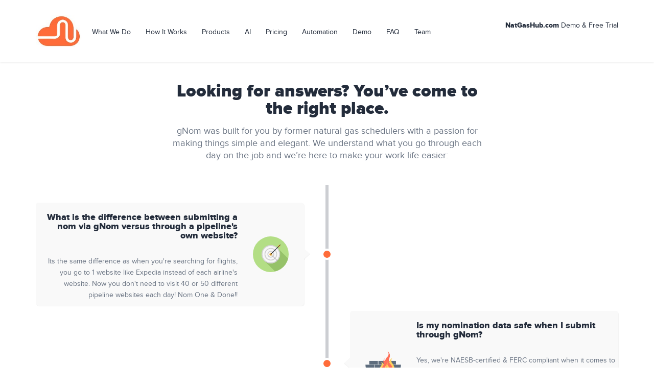

--- FILE ---
content_type: text/html; charset=UTF-8
request_url: https://natgashub.com/faq-2/
body_size: 16620
content:
<!DOCTYPE html>
<html lang="en-US">
<head>

<!-- Global site tag (gtag.js) - Google Analytics -->
<script async src="https://www.googletagmanager.com/gtag/js?id=UA-111500012-1"></script>
<script>
  window.dataLayer = window.dataLayer || [];
  function gtag(){dataLayer.push(arguments);}
  gtag('js', new Date());

  gtag('config', 'UA-111500012-1');
</script>
	

	
<meta name='robots' content='index, follow, max-image-preview:large, max-snippet:-1, max-video-preview:-1' />
	<style>img:is([sizes="auto" i], [sizes^="auto," i]) { contain-intrinsic-size: 3000px 1500px }</style>
	<meta charset="UTF-8" />
<link rel="shortcut icon" href="https://natgashub.com/wp-content/uploads/2016/07/Nom_1___Done_File11.jpg"/>
<meta name="format-detection" content="telephone=no" />
<meta name="viewport" content="width=device-width, initial-scale=1, maximum-scale=1, user-scalable=no">

	<!-- This site is optimized with the Yoast SEO plugin v20.3 - https://yoast.com/wordpress/plugins/seo/ -->
	<title>FAQs – Frequently Asked Questions for Gas Nominations</title>
	<meta name="description" content="Answers regarding how Gas Nominations Software works." />
	<link rel="canonical" href="https://natgashub.com/faq-2/" />
	<meta property="og:locale" content="en_US" />
	<meta property="og:type" content="article" />
	<meta property="og:title" content="FAQs – Frequently Asked Questions for Gas Nominations" />
	<meta property="og:description" content="Answers regarding how Gas Nominations Software works." />
	<meta property="og:url" content="https://natgashub.com/faq-2/" />
	<meta property="og:site_name" content="Multipipeline-board" />
	<meta property="article:modified_time" content="2024-08-27T00:16:52+00:00" />
	<meta name="twitter:card" content="summary_large_image" />
	<meta name="twitter:label1" content="Est. reading time" />
	<meta name="twitter:data1" content="4 minutes" />
	<script type="application/ld+json" class="yoast-schema-graph">{"@context":"https://schema.org","@graph":[{"@type":"WebPage","@id":"https://natgashub.com/faq-2/","url":"https://natgashub.com/faq-2/","name":"FAQs – Frequently Asked Questions for Gas Nominations","isPartOf":{"@id":"https://natgashub.com/#website"},"datePublished":"2015-06-03T09:32:37+00:00","dateModified":"2024-08-27T00:16:52+00:00","description":"Answers regarding how Gas Nominations Software works.","breadcrumb":{"@id":"https://natgashub.com/faq-2/#breadcrumb"},"inLanguage":"en-US","potentialAction":[{"@type":"ReadAction","target":["https://natgashub.com/faq-2/"]}]},{"@type":"BreadcrumbList","@id":"https://natgashub.com/faq-2/#breadcrumb","itemListElement":[{"@type":"ListItem","position":1,"name":"Home","item":"https://natgashub.com/"},{"@type":"ListItem","position":2,"name":"FAQ"}]},{"@type":"WebSite","@id":"https://natgashub.com/#website","url":"https://natgashub.com/","name":"Multipipeline-board","description":"Multi-Pipeline Natural Gas Nominations Dashboard","publisher":{"@id":"https://natgashub.com/#organization"},"potentialAction":[{"@type":"SearchAction","target":{"@type":"EntryPoint","urlTemplate":"https://natgashub.com/?s={search_term_string}"},"query-input":"required name=search_term_string"}],"inLanguage":"en-US"},{"@type":"Organization","@id":"https://natgashub.com/#organization","name":"ENERCROSS.LLC","url":"https://natgashub.com/","logo":{"@type":"ImageObject","inLanguage":"en-US","@id":"https://natgashub.com/#/schema/logo/image/","url":"https://secureservercdn.net/198.71.233.181/fcf.93e.myftpupload.com/wp-content/uploads/2018/11/NatGasHub-Logo-with-Border.jpg?time=1659741976","contentUrl":"https://secureservercdn.net/198.71.233.181/fcf.93e.myftpupload.com/wp-content/uploads/2018/11/NatGasHub-Logo-with-Border.jpg?time=1659741976","width":600,"height":600,"caption":"ENERCROSS.LLC"},"image":{"@id":"https://natgashub.com/#/schema/logo/image/"}}]}</script>
	<!-- / Yoast SEO plugin. -->


<link rel='dns-prefetch' href='//maps.googleapis.com' />
<link rel="alternate" type="application/rss+xml" title="Multipipeline-board &raquo; Feed" href="https://natgashub.com/feed/" />
<link rel="alternate" type="application/rss+xml" title="Multipipeline-board &raquo; Comments Feed" href="https://natgashub.com/comments/feed/" />
<link rel="alternate" type="application/rss+xml" title="Multipipeline-board &raquo; FAQ Comments Feed" href="https://natgashub.com/faq-2/feed/" />
		<!-- This site uses the Google Analytics by ExactMetrics plugin v7.13.0 - Using Analytics tracking - https://www.exactmetrics.com/ -->
		<!-- Note: ExactMetrics is not currently configured on this site. The site owner needs to authenticate with Google Analytics in the ExactMetrics settings panel. -->
					<!-- No UA code set -->
				<!-- / Google Analytics by ExactMetrics -->
		<script type="text/javascript">
/* <![CDATA[ */
window._wpemojiSettings = {"baseUrl":"https:\/\/s.w.org\/images\/core\/emoji\/16.0.1\/72x72\/","ext":".png","svgUrl":"https:\/\/s.w.org\/images\/core\/emoji\/16.0.1\/svg\/","svgExt":".svg","source":{"concatemoji":"https:\/\/natgashub.com\/wp-includes\/js\/wp-emoji-release.min.js?ver=6.8.3"}};
/*! This file is auto-generated */
!function(s,n){var o,i,e;function c(e){try{var t={supportTests:e,timestamp:(new Date).valueOf()};sessionStorage.setItem(o,JSON.stringify(t))}catch(e){}}function p(e,t,n){e.clearRect(0,0,e.canvas.width,e.canvas.height),e.fillText(t,0,0);var t=new Uint32Array(e.getImageData(0,0,e.canvas.width,e.canvas.height).data),a=(e.clearRect(0,0,e.canvas.width,e.canvas.height),e.fillText(n,0,0),new Uint32Array(e.getImageData(0,0,e.canvas.width,e.canvas.height).data));return t.every(function(e,t){return e===a[t]})}function u(e,t){e.clearRect(0,0,e.canvas.width,e.canvas.height),e.fillText(t,0,0);for(var n=e.getImageData(16,16,1,1),a=0;a<n.data.length;a++)if(0!==n.data[a])return!1;return!0}function f(e,t,n,a){switch(t){case"flag":return n(e,"\ud83c\udff3\ufe0f\u200d\u26a7\ufe0f","\ud83c\udff3\ufe0f\u200b\u26a7\ufe0f")?!1:!n(e,"\ud83c\udde8\ud83c\uddf6","\ud83c\udde8\u200b\ud83c\uddf6")&&!n(e,"\ud83c\udff4\udb40\udc67\udb40\udc62\udb40\udc65\udb40\udc6e\udb40\udc67\udb40\udc7f","\ud83c\udff4\u200b\udb40\udc67\u200b\udb40\udc62\u200b\udb40\udc65\u200b\udb40\udc6e\u200b\udb40\udc67\u200b\udb40\udc7f");case"emoji":return!a(e,"\ud83e\udedf")}return!1}function g(e,t,n,a){var r="undefined"!=typeof WorkerGlobalScope&&self instanceof WorkerGlobalScope?new OffscreenCanvas(300,150):s.createElement("canvas"),o=r.getContext("2d",{willReadFrequently:!0}),i=(o.textBaseline="top",o.font="600 32px Arial",{});return e.forEach(function(e){i[e]=t(o,e,n,a)}),i}function t(e){var t=s.createElement("script");t.src=e,t.defer=!0,s.head.appendChild(t)}"undefined"!=typeof Promise&&(o="wpEmojiSettingsSupports",i=["flag","emoji"],n.supports={everything:!0,everythingExceptFlag:!0},e=new Promise(function(e){s.addEventListener("DOMContentLoaded",e,{once:!0})}),new Promise(function(t){var n=function(){try{var e=JSON.parse(sessionStorage.getItem(o));if("object"==typeof e&&"number"==typeof e.timestamp&&(new Date).valueOf()<e.timestamp+604800&&"object"==typeof e.supportTests)return e.supportTests}catch(e){}return null}();if(!n){if("undefined"!=typeof Worker&&"undefined"!=typeof OffscreenCanvas&&"undefined"!=typeof URL&&URL.createObjectURL&&"undefined"!=typeof Blob)try{var e="postMessage("+g.toString()+"("+[JSON.stringify(i),f.toString(),p.toString(),u.toString()].join(",")+"));",a=new Blob([e],{type:"text/javascript"}),r=new Worker(URL.createObjectURL(a),{name:"wpTestEmojiSupports"});return void(r.onmessage=function(e){c(n=e.data),r.terminate(),t(n)})}catch(e){}c(n=g(i,f,p,u))}t(n)}).then(function(e){for(var t in e)n.supports[t]=e[t],n.supports.everything=n.supports.everything&&n.supports[t],"flag"!==t&&(n.supports.everythingExceptFlag=n.supports.everythingExceptFlag&&n.supports[t]);n.supports.everythingExceptFlag=n.supports.everythingExceptFlag&&!n.supports.flag,n.DOMReady=!1,n.readyCallback=function(){n.DOMReady=!0}}).then(function(){return e}).then(function(){var e;n.supports.everything||(n.readyCallback(),(e=n.source||{}).concatemoji?t(e.concatemoji):e.wpemoji&&e.twemoji&&(t(e.twemoji),t(e.wpemoji)))}))}((window,document),window._wpemojiSettings);
/* ]]> */
</script>
<link rel='stylesheet' id='sgr-css' href='https://natgashub.com/wp-content/plugins/simple-google-recaptcha/sgr.css?ver=1679203834' type='text/css' media='all' />
<style id='wp-emoji-styles-inline-css' type='text/css'>

	img.wp-smiley, img.emoji {
		display: inline !important;
		border: none !important;
		box-shadow: none !important;
		height: 1em !important;
		width: 1em !important;
		margin: 0 0.07em !important;
		vertical-align: -0.1em !important;
		background: none !important;
		padding: 0 !important;
	}
</style>
<link rel='stylesheet' id='wp-block-library-css' href='https://natgashub.com/wp-includes/css/dist/block-library/style.min.css?ver=6.8.3' type='text/css' media='all' />
<style id='classic-theme-styles-inline-css' type='text/css'>
/*! This file is auto-generated */
.wp-block-button__link{color:#fff;background-color:#32373c;border-radius:9999px;box-shadow:none;text-decoration:none;padding:calc(.667em + 2px) calc(1.333em + 2px);font-size:1.125em}.wp-block-file__button{background:#32373c;color:#fff;text-decoration:none}
</style>
<style id='global-styles-inline-css' type='text/css'>
:root{--wp--preset--aspect-ratio--square: 1;--wp--preset--aspect-ratio--4-3: 4/3;--wp--preset--aspect-ratio--3-4: 3/4;--wp--preset--aspect-ratio--3-2: 3/2;--wp--preset--aspect-ratio--2-3: 2/3;--wp--preset--aspect-ratio--16-9: 16/9;--wp--preset--aspect-ratio--9-16: 9/16;--wp--preset--color--black: #000000;--wp--preset--color--cyan-bluish-gray: #abb8c3;--wp--preset--color--white: #ffffff;--wp--preset--color--pale-pink: #f78da7;--wp--preset--color--vivid-red: #cf2e2e;--wp--preset--color--luminous-vivid-orange: #ff6900;--wp--preset--color--luminous-vivid-amber: #fcb900;--wp--preset--color--light-green-cyan: #7bdcb5;--wp--preset--color--vivid-green-cyan: #00d084;--wp--preset--color--pale-cyan-blue: #8ed1fc;--wp--preset--color--vivid-cyan-blue: #0693e3;--wp--preset--color--vivid-purple: #9b51e0;--wp--preset--gradient--vivid-cyan-blue-to-vivid-purple: linear-gradient(135deg,rgba(6,147,227,1) 0%,rgb(155,81,224) 100%);--wp--preset--gradient--light-green-cyan-to-vivid-green-cyan: linear-gradient(135deg,rgb(122,220,180) 0%,rgb(0,208,130) 100%);--wp--preset--gradient--luminous-vivid-amber-to-luminous-vivid-orange: linear-gradient(135deg,rgba(252,185,0,1) 0%,rgba(255,105,0,1) 100%);--wp--preset--gradient--luminous-vivid-orange-to-vivid-red: linear-gradient(135deg,rgba(255,105,0,1) 0%,rgb(207,46,46) 100%);--wp--preset--gradient--very-light-gray-to-cyan-bluish-gray: linear-gradient(135deg,rgb(238,238,238) 0%,rgb(169,184,195) 100%);--wp--preset--gradient--cool-to-warm-spectrum: linear-gradient(135deg,rgb(74,234,220) 0%,rgb(151,120,209) 20%,rgb(207,42,186) 40%,rgb(238,44,130) 60%,rgb(251,105,98) 80%,rgb(254,248,76) 100%);--wp--preset--gradient--blush-light-purple: linear-gradient(135deg,rgb(255,206,236) 0%,rgb(152,150,240) 100%);--wp--preset--gradient--blush-bordeaux: linear-gradient(135deg,rgb(254,205,165) 0%,rgb(254,45,45) 50%,rgb(107,0,62) 100%);--wp--preset--gradient--luminous-dusk: linear-gradient(135deg,rgb(255,203,112) 0%,rgb(199,81,192) 50%,rgb(65,88,208) 100%);--wp--preset--gradient--pale-ocean: linear-gradient(135deg,rgb(255,245,203) 0%,rgb(182,227,212) 50%,rgb(51,167,181) 100%);--wp--preset--gradient--electric-grass: linear-gradient(135deg,rgb(202,248,128) 0%,rgb(113,206,126) 100%);--wp--preset--gradient--midnight: linear-gradient(135deg,rgb(2,3,129) 0%,rgb(40,116,252) 100%);--wp--preset--font-size--small: 13px;--wp--preset--font-size--medium: 20px;--wp--preset--font-size--large: 36px;--wp--preset--font-size--x-large: 42px;--wp--preset--spacing--20: 0.44rem;--wp--preset--spacing--30: 0.67rem;--wp--preset--spacing--40: 1rem;--wp--preset--spacing--50: 1.5rem;--wp--preset--spacing--60: 2.25rem;--wp--preset--spacing--70: 3.38rem;--wp--preset--spacing--80: 5.06rem;--wp--preset--shadow--natural: 6px 6px 9px rgba(0, 0, 0, 0.2);--wp--preset--shadow--deep: 12px 12px 50px rgba(0, 0, 0, 0.4);--wp--preset--shadow--sharp: 6px 6px 0px rgba(0, 0, 0, 0.2);--wp--preset--shadow--outlined: 6px 6px 0px -3px rgba(255, 255, 255, 1), 6px 6px rgba(0, 0, 0, 1);--wp--preset--shadow--crisp: 6px 6px 0px rgba(0, 0, 0, 1);}:where(.is-layout-flex){gap: 0.5em;}:where(.is-layout-grid){gap: 0.5em;}body .is-layout-flex{display: flex;}.is-layout-flex{flex-wrap: wrap;align-items: center;}.is-layout-flex > :is(*, div){margin: 0;}body .is-layout-grid{display: grid;}.is-layout-grid > :is(*, div){margin: 0;}:where(.wp-block-columns.is-layout-flex){gap: 2em;}:where(.wp-block-columns.is-layout-grid){gap: 2em;}:where(.wp-block-post-template.is-layout-flex){gap: 1.25em;}:where(.wp-block-post-template.is-layout-grid){gap: 1.25em;}.has-black-color{color: var(--wp--preset--color--black) !important;}.has-cyan-bluish-gray-color{color: var(--wp--preset--color--cyan-bluish-gray) !important;}.has-white-color{color: var(--wp--preset--color--white) !important;}.has-pale-pink-color{color: var(--wp--preset--color--pale-pink) !important;}.has-vivid-red-color{color: var(--wp--preset--color--vivid-red) !important;}.has-luminous-vivid-orange-color{color: var(--wp--preset--color--luminous-vivid-orange) !important;}.has-luminous-vivid-amber-color{color: var(--wp--preset--color--luminous-vivid-amber) !important;}.has-light-green-cyan-color{color: var(--wp--preset--color--light-green-cyan) !important;}.has-vivid-green-cyan-color{color: var(--wp--preset--color--vivid-green-cyan) !important;}.has-pale-cyan-blue-color{color: var(--wp--preset--color--pale-cyan-blue) !important;}.has-vivid-cyan-blue-color{color: var(--wp--preset--color--vivid-cyan-blue) !important;}.has-vivid-purple-color{color: var(--wp--preset--color--vivid-purple) !important;}.has-black-background-color{background-color: var(--wp--preset--color--black) !important;}.has-cyan-bluish-gray-background-color{background-color: var(--wp--preset--color--cyan-bluish-gray) !important;}.has-white-background-color{background-color: var(--wp--preset--color--white) !important;}.has-pale-pink-background-color{background-color: var(--wp--preset--color--pale-pink) !important;}.has-vivid-red-background-color{background-color: var(--wp--preset--color--vivid-red) !important;}.has-luminous-vivid-orange-background-color{background-color: var(--wp--preset--color--luminous-vivid-orange) !important;}.has-luminous-vivid-amber-background-color{background-color: var(--wp--preset--color--luminous-vivid-amber) !important;}.has-light-green-cyan-background-color{background-color: var(--wp--preset--color--light-green-cyan) !important;}.has-vivid-green-cyan-background-color{background-color: var(--wp--preset--color--vivid-green-cyan) !important;}.has-pale-cyan-blue-background-color{background-color: var(--wp--preset--color--pale-cyan-blue) !important;}.has-vivid-cyan-blue-background-color{background-color: var(--wp--preset--color--vivid-cyan-blue) !important;}.has-vivid-purple-background-color{background-color: var(--wp--preset--color--vivid-purple) !important;}.has-black-border-color{border-color: var(--wp--preset--color--black) !important;}.has-cyan-bluish-gray-border-color{border-color: var(--wp--preset--color--cyan-bluish-gray) !important;}.has-white-border-color{border-color: var(--wp--preset--color--white) !important;}.has-pale-pink-border-color{border-color: var(--wp--preset--color--pale-pink) !important;}.has-vivid-red-border-color{border-color: var(--wp--preset--color--vivid-red) !important;}.has-luminous-vivid-orange-border-color{border-color: var(--wp--preset--color--luminous-vivid-orange) !important;}.has-luminous-vivid-amber-border-color{border-color: var(--wp--preset--color--luminous-vivid-amber) !important;}.has-light-green-cyan-border-color{border-color: var(--wp--preset--color--light-green-cyan) !important;}.has-vivid-green-cyan-border-color{border-color: var(--wp--preset--color--vivid-green-cyan) !important;}.has-pale-cyan-blue-border-color{border-color: var(--wp--preset--color--pale-cyan-blue) !important;}.has-vivid-cyan-blue-border-color{border-color: var(--wp--preset--color--vivid-cyan-blue) !important;}.has-vivid-purple-border-color{border-color: var(--wp--preset--color--vivid-purple) !important;}.has-vivid-cyan-blue-to-vivid-purple-gradient-background{background: var(--wp--preset--gradient--vivid-cyan-blue-to-vivid-purple) !important;}.has-light-green-cyan-to-vivid-green-cyan-gradient-background{background: var(--wp--preset--gradient--light-green-cyan-to-vivid-green-cyan) !important;}.has-luminous-vivid-amber-to-luminous-vivid-orange-gradient-background{background: var(--wp--preset--gradient--luminous-vivid-amber-to-luminous-vivid-orange) !important;}.has-luminous-vivid-orange-to-vivid-red-gradient-background{background: var(--wp--preset--gradient--luminous-vivid-orange-to-vivid-red) !important;}.has-very-light-gray-to-cyan-bluish-gray-gradient-background{background: var(--wp--preset--gradient--very-light-gray-to-cyan-bluish-gray) !important;}.has-cool-to-warm-spectrum-gradient-background{background: var(--wp--preset--gradient--cool-to-warm-spectrum) !important;}.has-blush-light-purple-gradient-background{background: var(--wp--preset--gradient--blush-light-purple) !important;}.has-blush-bordeaux-gradient-background{background: var(--wp--preset--gradient--blush-bordeaux) !important;}.has-luminous-dusk-gradient-background{background: var(--wp--preset--gradient--luminous-dusk) !important;}.has-pale-ocean-gradient-background{background: var(--wp--preset--gradient--pale-ocean) !important;}.has-electric-grass-gradient-background{background: var(--wp--preset--gradient--electric-grass) !important;}.has-midnight-gradient-background{background: var(--wp--preset--gradient--midnight) !important;}.has-small-font-size{font-size: var(--wp--preset--font-size--small) !important;}.has-medium-font-size{font-size: var(--wp--preset--font-size--medium) !important;}.has-large-font-size{font-size: var(--wp--preset--font-size--large) !important;}.has-x-large-font-size{font-size: var(--wp--preset--font-size--x-large) !important;}
:where(.wp-block-post-template.is-layout-flex){gap: 1.25em;}:where(.wp-block-post-template.is-layout-grid){gap: 1.25em;}
:where(.wp-block-columns.is-layout-flex){gap: 2em;}:where(.wp-block-columns.is-layout-grid){gap: 2em;}
:root :where(.wp-block-pullquote){font-size: 1.5em;line-height: 1.6;}
</style>
<link rel='stylesheet' id='sr7css-css' href='//natgashub.com/wp-content/plugins/revslider/public/css/sr7.css?ver=6.7.40' type='text/css' media='all' />
<link rel='stylesheet' id='wpos-slick-style-css' href='https://natgashub.com/wp-content/plugins/wp-logo-showcase-responsive-slider-slider/assets/css/slick.css?ver=3.3' type='text/css' media='all' />
<link rel='stylesheet' id='wpls-public-style-css' href='https://natgashub.com/wp-content/plugins/wp-logo-showcase-responsive-slider-slider/assets/css/wpls-public.css?ver=3.3' type='text/css' media='all' />
<link rel='stylesheet' id='nrghost-bootstrap-css' href='https://natgashub.com/wp-content/themes/nrghost/assets/css/bootstrap.min.css?ver=6.8.3' type='text/css' media='all' />
<link rel='stylesheet' id='nrghost-swiper-css' href='https://natgashub.com/wp-content/themes/nrghost/assets/css/idangerous.swiper.css?ver=6.8.3' type='text/css' media='all' />
<link rel='stylesheet' id='nrghost-fontawesome-css' href='https://natgashub.com/wp-content/themes/nrghost/assets/css/font-awesome.min.css?ver=6.8.3' type='text/css' media='all' />
<link rel='stylesheet' id='nrghost-like-styles-css' href='https://natgashub.com/wp-content/themes/nrghost/assets/css/like-styles.css?ver=6.8.3' type='text/css' media='all' />
<link rel='stylesheet' id='nrghost-style-css' href='https://natgashub.com/wp-content/themes/nrghost/assets/css/style.css?ver=6.8.3' type='text/css' media='all' />
<link rel='stylesheet' id='nrghost-animate-css' href='https://natgashub.com/wp-content/themes/nrghost/assets/css/animate.css?ver=6.8.3' type='text/css' media='all' />
<link rel='stylesheet' id='nrghost-theme-style-css' href='https://natgashub.com/wp-content/themes/nrghost/style.css?ver=6.8.3' type='text/css' media='all' />
<link rel='stylesheet' id='vc_plugin_table_style_css-css' href='https://natgashub.com/wp-content/plugins/nrghost-plugin/nrghost-tables/assets/css/style.css?ver=1.0.0' type='text/css' media='all' />
<link rel='stylesheet' id='vc_plugin_themes_css-css' href='https://natgashub.com/wp-content/plugins/nrghost-plugin/nrghost-tables/assets/css/themes.css?ver=6.8.3' type='text/css' media='all' />
<link rel='stylesheet' id='tablepress-default-css' href='https://natgashub.com/wp-content/tablepress-combined.min.css?ver=71' type='text/css' media='all' />
<link rel='stylesheet' id='tablepress-responsive-tables-css' href='https://natgashub.com/wp-content/plugins/tablepress-responsive-tables/css/tablepress-responsive.min.css?ver=1.8' type='text/css' media='all' />
<link rel='stylesheet' id='js_composer_front-css' href='https://natgashub.com/wp-content/plugins/js_composer/assets/css/js_composer.min.css?ver=5.6' type='text/css' media='all' />
<link rel='stylesheet' id='forget-about-shortcode-buttons-css' href='https://natgashub.com/wp-content/plugins/forget-about-shortcode-buttons/public/css/button-styles.css?ver=2.1.3' type='text/css' media='all' />
<!--n2css--><!--n2js--><script type="text/javascript" id="sgr-js-extra">
/* <![CDATA[ */
var sgr = {"sgr_site_key":"6LdPIVYUAAAAAMirmZNKJ8zO9RhdEKwykRBMIKy7"};
/* ]]> */
</script>
<script type="text/javascript" src="https://natgashub.com/wp-content/plugins/simple-google-recaptcha/sgr.js?ver=1679203834" id="sgr-js"></script>
<script type="text/javascript" src="//natgashub.com/wp-content/plugins/revslider/public/js/libs/tptools.js?ver=6.7.40" id="tp-tools-js" async="async" data-wp-strategy="async"></script>
<script type="text/javascript" src="//natgashub.com/wp-content/plugins/revslider/public/js/sr7.js?ver=6.7.40" id="sr7-js" async="async" data-wp-strategy="async"></script>
<script type="text/javascript" src="https://natgashub.com/wp-includes/js/jquery/jquery.min.js?ver=3.7.1" id="jquery-core-js"></script>
<script type="text/javascript" src="https://natgashub.com/wp-includes/js/jquery/jquery-migrate.min.js?ver=3.4.1" id="jquery-migrate-js"></script>
<link rel="https://api.w.org/" href="https://natgashub.com/wp-json/" /><link rel="alternate" title="JSON" type="application/json" href="https://natgashub.com/wp-json/wp/v2/pages/36" /><link rel="EditURI" type="application/rsd+xml" title="RSD" href="https://natgashub.com/xmlrpc.php?rsd" />
<meta name="generator" content="WordPress 6.8.3" />
<link rel='shortlink' href='https://natgashub.com/?p=36' />
<link rel="alternate" title="oEmbed (JSON)" type="application/json+oembed" href="https://natgashub.com/wp-json/oembed/1.0/embed?url=https%3A%2F%2Fnatgashub.com%2Ffaq-2%2F" />
<link rel="alternate" title="oEmbed (XML)" type="text/xml+oembed" href="https://natgashub.com/wp-json/oembed/1.0/embed?url=https%3A%2F%2Fnatgashub.com%2Ffaq-2%2F&#038;format=xml" />
<!-- HFCM by 99 Robots - Snippet # 1: Google Ads Global Site Tag -->
<!-- Global site tag (gtag.js) - Google Ads: 827400284 -->
<script async src="https://www.googletagmanager.com/gtag/js?id=AW-827400284"></script>
<script>
  window.dataLayer = window.dataLayer || [];
  function gtag(){dataLayer.push(arguments);}
  gtag('js', new Date());

  gtag('config', 'AW-827400284');
</script>

<!-- /end HFCM by 99 Robots -->
<style type="text/css">.recentcomments a{display:inline !important;padding:0 !important;margin:0 !important;}</style><meta name="generator" content="Powered by WPBakery Page Builder - drag and drop page builder for WordPress."/>
<!--[if lte IE 9]><link rel="stylesheet" type="text/css" href="https://natgashub.com/wp-content/plugins/js_composer/assets/css/vc_lte_ie9.min.css" media="screen"><![endif]--><meta name="bmi-version" content="2.0.0" />      <script defer type="text/javascript" id="bmip-js-inline-remove-js">
        function objectToQueryString(obj){
          return Object.keys(obj).map(key => key + '=' + obj[key]).join('&');
        }

        function globalBMIKeepAlive() {
          let xhr = new XMLHttpRequest();
          let data = { action: "bmip_keepalive", token: "bmip", f: "refresh" };
          let url = 'https://natgashub.com/wp-admin/admin-ajax.php' + '?' + objectToQueryString(data);
          xhr.open('POST', url, true);
          xhr.setRequestHeader("X-Requested-With", "XMLHttpRequest");
          xhr.onreadystatechange = function () {
            if (xhr.readyState === 4) {
              let response;
              if (response = JSON.parse(xhr.responseText)) {
                if (typeof response.status != 'undefined' && response.status === 'success') {
                  //setTimeout(globalBMIKeepAlive, 3000);
                } else {
                  //setTimeout(globalBMIKeepAlive, 20000);
                }
              }
            }
          };

          xhr.send(JSON.stringify(data));
        }

        document.querySelector('#bmip-js-inline-remove-js').remove();
      </script>
      <link rel="preconnect" href="https://fonts.googleapis.com">
<link rel="preconnect" href="https://fonts.gstatic.com/" crossorigin>
<meta name="generator" content="Powered by Slider Revolution 6.7.40 - responsive, Mobile-Friendly Slider Plugin for WordPress with comfortable drag and drop interface." />
<style>.header-left {
    width: 70%;
}
.header-right {
    width: 30%;
    padding-top: 35px !important;
}

.menu-main-menu-container .menu-item {
    margin-right: 15px;
}

.header-inline-entry {  
    line-height: 30px;
}</style><link rel="icon" href="https://natgashub.com/wp-content/uploads/2017/06/cropped-Nom_1___Done_File11-op-32x32.jpg" sizes="32x32" />
<link rel="icon" href="https://natgashub.com/wp-content/uploads/2017/06/cropped-Nom_1___Done_File11-op-192x192.jpg" sizes="192x192" />
<link rel="apple-touch-icon" href="https://natgashub.com/wp-content/uploads/2017/06/cropped-Nom_1___Done_File11-op-180x180.jpg" />
<meta name="msapplication-TileImage" content="https://natgashub.com/wp-content/uploads/2017/06/cropped-Nom_1___Done_File11-op-270x270.jpg" />
<script>
	window._tpt			??= {};
	window.SR7			??= {};
	_tpt.R				??= {};
	_tpt.R.fonts		??= {};
	_tpt.R.fonts.customFonts??= {};
	SR7.devMode			=  false;
	SR7.F 				??= {};
	SR7.G				??= {};
	SR7.LIB				??= {};
	SR7.E				??= {};
	SR7.E.gAddons		??= {};
	SR7.E.php 			??= {};
	SR7.E.nonce			= '618f27f3f1';
	SR7.E.ajaxurl		= 'https://natgashub.com/wp-admin/admin-ajax.php';
	SR7.E.resturl		= 'https://natgashub.com/wp-json/';
	SR7.E.slug_path		= 'revslider/revslider.php';
	SR7.E.slug			= 'revslider';
	SR7.E.plugin_url	= 'https://natgashub.com/wp-content/plugins/revslider/';
	SR7.E.wp_plugin_url = 'https://natgashub.com/wp-content/plugins/';
	SR7.E.revision		= '6.7.40';
	SR7.E.fontBaseUrl	= '';
	SR7.G.breakPoints 	= [1240,1024,778,480];
	SR7.G.fSUVW 		= false;
	SR7.E.modules 		= ['module','page','slide','layer','draw','animate','srtools','canvas','defaults','carousel','navigation','media','modifiers','migration'];
	SR7.E.libs 			= ['WEBGL'];
	SR7.E.css 			= ['csslp','cssbtns','cssfilters','cssnav','cssmedia'];
	SR7.E.resources		= {};
	SR7.E.ytnc			= false;
	SR7.JSON			??= {};
/*! Slider Revolution 7.0 - Page Processor */
!function(){"use strict";window.SR7??={},window._tpt??={},SR7.version="Slider Revolution 6.7.16",_tpt.getMobileZoom=()=>_tpt.is_mobile?document.documentElement.clientWidth/window.innerWidth:1,_tpt.getWinDim=function(t){_tpt.screenHeightWithUrlBar??=window.innerHeight;let e=SR7.F?.modal?.visible&&SR7.M[SR7.F.module.getIdByAlias(SR7.F.modal.requested)];_tpt.scrollBar=window.innerWidth!==document.documentElement.clientWidth||e&&window.innerWidth!==e.c.module.clientWidth,_tpt.winW=_tpt.getMobileZoom()*window.innerWidth-(_tpt.scrollBar||"prepare"==t?_tpt.scrollBarW??_tpt.mesureScrollBar():0),_tpt.winH=_tpt.getMobileZoom()*window.innerHeight,_tpt.winWAll=document.documentElement.clientWidth},_tpt.getResponsiveLevel=function(t,e){return SR7.G.fSUVW?_tpt.closestGE(t,window.innerWidth):_tpt.closestGE(t,_tpt.winWAll)},_tpt.mesureScrollBar=function(){let t=document.createElement("div");return t.className="RSscrollbar-measure",t.style.width="100px",t.style.height="100px",t.style.overflow="scroll",t.style.position="absolute",t.style.top="-9999px",document.body.appendChild(t),_tpt.scrollBarW=t.offsetWidth-t.clientWidth,document.body.removeChild(t),_tpt.scrollBarW},_tpt.loadCSS=async function(t,e,s){return s?_tpt.R.fonts.required[e].status=1:(_tpt.R[e]??={},_tpt.R[e].status=1),new Promise(((i,n)=>{if(_tpt.isStylesheetLoaded(t))s?_tpt.R.fonts.required[e].status=2:_tpt.R[e].status=2,i();else{const o=document.createElement("link");o.rel="stylesheet";let l="text",r="css";o["type"]=l+"/"+r,o.href=t,o.onload=()=>{s?_tpt.R.fonts.required[e].status=2:_tpt.R[e].status=2,i()},o.onerror=()=>{s?_tpt.R.fonts.required[e].status=3:_tpt.R[e].status=3,n(new Error(`Failed to load CSS: ${t}`))},document.head.appendChild(o)}}))},_tpt.addContainer=function(t){const{tag:e="div",id:s,class:i,datas:n,textContent:o,iHTML:l}=t,r=document.createElement(e);if(s&&""!==s&&(r.id=s),i&&""!==i&&(r.className=i),n)for(const[t,e]of Object.entries(n))"style"==t?r.style.cssText=e:r.setAttribute(`data-${t}`,e);return o&&(r.textContent=o),l&&(r.innerHTML=l),r},_tpt.collector=function(){return{fragment:new DocumentFragment,add(t){var e=_tpt.addContainer(t);return this.fragment.appendChild(e),e},append(t){t.appendChild(this.fragment)}}},_tpt.isStylesheetLoaded=function(t){let e=t.split("?")[0];return Array.from(document.querySelectorAll('link[rel="stylesheet"], link[rel="preload"]')).some((t=>t.href.split("?")[0]===e))},_tpt.preloader={requests:new Map,preloaderTemplates:new Map,show:function(t,e){if(!e||!t)return;const{type:s,color:i}=e;if(s<0||"off"==s)return;const n=`preloader_${s}`;let o=this.preloaderTemplates.get(n);o||(o=this.build(s,i),this.preloaderTemplates.set(n,o)),this.requests.has(t)||this.requests.set(t,{count:0});const l=this.requests.get(t);clearTimeout(l.timer),l.count++,1===l.count&&(l.timer=setTimeout((()=>{l.preloaderClone=o.cloneNode(!0),l.anim&&l.anim.kill(),void 0!==_tpt.gsap?l.anim=_tpt.gsap.fromTo(l.preloaderClone,1,{opacity:0},{opacity:1}):l.preloaderClone.classList.add("sr7-fade-in"),t.appendChild(l.preloaderClone)}),150))},hide:function(t){if(!this.requests.has(t))return;const e=this.requests.get(t);e.count--,e.count<0&&(e.count=0),e.anim&&e.anim.kill(),0===e.count&&(clearTimeout(e.timer),e.preloaderClone&&(e.preloaderClone.classList.remove("sr7-fade-in"),e.anim=_tpt.gsap.to(e.preloaderClone,.3,{opacity:0,onComplete:function(){e.preloaderClone.remove()}})))},state:function(t){if(!this.requests.has(t))return!1;return this.requests.get(t).count>0},build:(t,e="#ffffff",s="")=>{if(t<0||"off"===t)return null;const i=parseInt(t);if(t="prlt"+i,isNaN(i))return null;if(_tpt.loadCSS(SR7.E.plugin_url+"public/css/preloaders/t"+i+".css","preloader_"+t),isNaN(i)||i<6){const n=`background-color:${e}`,o=1===i||2==i?n:"",l=3===i||4==i?n:"",r=_tpt.collector();["dot1","dot2","bounce1","bounce2","bounce3"].forEach((t=>r.add({tag:"div",class:t,datas:{style:l}})));const d=_tpt.addContainer({tag:"sr7-prl",class:`${t} ${s}`,datas:{style:o}});return r.append(d),d}{let n={};if(7===i){let t;e.startsWith("#")?(t=e.replace("#",""),t=`rgba(${parseInt(t.substring(0,2),16)}, ${parseInt(t.substring(2,4),16)}, ${parseInt(t.substring(4,6),16)}, `):e.startsWith("rgb")&&(t=e.slice(e.indexOf("(")+1,e.lastIndexOf(")")).split(",").map((t=>t.trim())),t=`rgba(${t[0]}, ${t[1]}, ${t[2]}, `),t&&(n.style=`border-top-color: ${t}0.65); border-bottom-color: ${t}0.15); border-left-color: ${t}0.65); border-right-color: ${t}0.15)`)}else 12===i&&(n.style=`background:${e}`);const o=[10,0,4,2,5,9,0,4,4,2][i-6],l=_tpt.collector(),r=l.add({tag:"div",class:"sr7-prl-inner",datas:n});Array.from({length:o}).forEach((()=>r.appendChild(l.add({tag:"span",datas:{style:`background:${e}`}}))));const d=_tpt.addContainer({tag:"sr7-prl",class:`${t} ${s}`});return l.append(d),d}}},SR7.preLoader={show:(t,e)=>{"off"!==(SR7.M[t]?.settings?.pLoader?.type??"off")&&_tpt.preloader.show(e||SR7.M[t].c.module,SR7.M[t]?.settings?.pLoader??{color:"#fff",type:10})},hide:(t,e)=>{"off"!==(SR7.M[t]?.settings?.pLoader?.type??"off")&&_tpt.preloader.hide(e||SR7.M[t].c.module)},state:(t,e)=>_tpt.preloader.state(e||SR7.M[t].c.module)},_tpt.prepareModuleHeight=function(t){window.SR7.M??={},window.SR7.M[t.id]??={},"ignore"==t.googleFont&&(SR7.E.ignoreGoogleFont=!0);let e=window.SR7.M[t.id];if(null==_tpt.scrollBarW&&_tpt.mesureScrollBar(),e.c??={},e.states??={},e.settings??={},e.settings.size??={},t.fixed&&(e.settings.fixed=!0),e.c.module=document.querySelector("sr7-module#"+t.id),e.c.adjuster=e.c.module.getElementsByTagName("sr7-adjuster")[0],e.c.content=e.c.module.getElementsByTagName("sr7-content")[0],"carousel"==t.type&&(e.c.carousel=e.c.content.getElementsByTagName("sr7-carousel")[0]),null==e.c.module||null==e.c.module)return;t.plType&&t.plColor&&(e.settings.pLoader={type:t.plType,color:t.plColor}),void 0===t.plType||"off"===t.plType||SR7.preLoader.state(t.id)&&SR7.preLoader.state(t.id,e.c.module)||SR7.preLoader.show(t.id,e.c.module),_tpt.winW||_tpt.getWinDim("prepare"),_tpt.getWinDim();let s=""+e.c.module.dataset?.modal;"modal"==s||"true"==s||"undefined"!==s&&"false"!==s||(e.settings.size.fullWidth=t.size.fullWidth,e.LEV??=_tpt.getResponsiveLevel(window.SR7.G.breakPoints,t.id),t.vpt=_tpt.fillArray(t.vpt,5),e.settings.vPort=t.vpt[e.LEV],void 0!==t.el&&"720"==t.el[4]&&t.gh[4]!==t.el[4]&&"960"==t.el[3]&&t.gh[3]!==t.el[3]&&"768"==t.el[2]&&t.gh[2]!==t.el[2]&&delete t.el,e.settings.size.height=null==t.el||null==t.el[e.LEV]||0==t.el[e.LEV]||"auto"==t.el[e.LEV]?_tpt.fillArray(t.gh,5,-1):_tpt.fillArray(t.el,5,-1),e.settings.size.width=_tpt.fillArray(t.gw,5,-1),e.settings.size.minHeight=_tpt.fillArray(t.mh??[0],5,-1),e.cacheSize={fullWidth:e.settings.size?.fullWidth,fullHeight:e.settings.size?.fullHeight},void 0!==t.off&&(t.off?.t&&(e.settings.size.m??={})&&(e.settings.size.m.t=t.off.t),t.off?.b&&(e.settings.size.m??={})&&(e.settings.size.m.b=t.off.b),t.off?.l&&(e.settings.size.p??={})&&(e.settings.size.p.l=t.off.l),t.off?.r&&(e.settings.size.p??={})&&(e.settings.size.p.r=t.off.r),e.offsetPrepared=!0),_tpt.updatePMHeight(t.id,t,!0))},_tpt.updatePMHeight=(t,e,s)=>{let i=SR7.M[t];var n=i.settings.size.fullWidth?_tpt.winW:i.c.module.parentNode.offsetWidth;n=0===n||isNaN(n)?_tpt.winW:n;let o=i.settings.size.width[i.LEV]||i.settings.size.width[i.LEV++]||i.settings.size.width[i.LEV--]||n,l=i.settings.size.height[i.LEV]||i.settings.size.height[i.LEV++]||i.settings.size.height[i.LEV--]||0,r=i.settings.size.minHeight[i.LEV]||i.settings.size.minHeight[i.LEV++]||i.settings.size.minHeight[i.LEV--]||0;if(l="auto"==l?0:l,l=parseInt(l),"carousel"!==e.type&&(n-=parseInt(e.onw??0)||0),i.MP=!i.settings.size.fullWidth&&n<o||_tpt.winW<o?Math.min(1,n/o):1,e.size.fullScreen||e.size.fullHeight){let t=parseInt(e.fho)||0,s=(""+e.fho).indexOf("%")>-1;e.newh=_tpt.winH-(s?_tpt.winH*t/100:t)}else e.newh=i.MP*Math.max(l,r);if(e.newh+=(parseInt(e.onh??0)||0)+(parseInt(e.carousel?.pt)||0)+(parseInt(e.carousel?.pb)||0),void 0!==e.slideduration&&(e.newh=Math.max(e.newh,parseInt(e.slideduration)/3)),e.shdw&&_tpt.buildShadow(e.id,e),i.c.adjuster.style.height=e.newh+"px",i.c.module.style.height=e.newh+"px",i.c.content.style.height=e.newh+"px",i.states.heightPrepared=!0,i.dims??={},i.dims.moduleRect=i.c.module.getBoundingClientRect(),i.c.content.style.left="-"+i.dims.moduleRect.left+"px",!i.settings.size.fullWidth)return s&&requestAnimationFrame((()=>{n!==i.c.module.parentNode.offsetWidth&&_tpt.updatePMHeight(e.id,e)})),void _tpt.bgStyle(e.id,e,window.innerWidth==_tpt.winW,!0);_tpt.bgStyle(e.id,e,window.innerWidth==_tpt.winW,!0),requestAnimationFrame((function(){s&&requestAnimationFrame((()=>{n!==i.c.module.parentNode.offsetWidth&&_tpt.updatePMHeight(e.id,e)}))})),i.earlyResizerFunction||(i.earlyResizerFunction=function(){requestAnimationFrame((function(){_tpt.getWinDim(),_tpt.moduleDefaults(e.id,e),_tpt.updateSlideBg(t,!0)}))},window.addEventListener("resize",i.earlyResizerFunction))},_tpt.buildShadow=function(t,e){let s=SR7.M[t];null==s.c.shadow&&(s.c.shadow=document.createElement("sr7-module-shadow"),s.c.shadow.classList.add("sr7-shdw-"+e.shdw),s.c.content.appendChild(s.c.shadow))},_tpt.bgStyle=async(t,e,s,i,n)=>{const o=SR7.M[t];if((e=e??o.settings).fixed&&!o.c.module.classList.contains("sr7-top-fixed")&&(o.c.module.classList.add("sr7-top-fixed"),o.c.module.style.position="fixed",o.c.module.style.width="100%",o.c.module.style.top="0px",o.c.module.style.left="0px",o.c.module.style.pointerEvents="none",o.c.module.style.zIndex=5e3,o.c.content.style.pointerEvents="none"),null==o.c.bgcanvas){let t=document.createElement("sr7-module-bg"),l=!1;if("string"==typeof e?.bg?.color&&e?.bg?.color.includes("{"))if(_tpt.gradient&&_tpt.gsap)e.bg.color=_tpt.gradient.convert(e.bg.color);else try{let t=JSON.parse(e.bg.color);(t?.orig||t?.string)&&(e.bg.color=JSON.parse(e.bg.color))}catch(t){return}let r="string"==typeof e?.bg?.color?e?.bg?.color||"transparent":e?.bg?.color?.string??e?.bg?.color?.orig??e?.bg?.color?.color??"transparent";if(t.style["background"+(String(r).includes("grad")?"":"Color")]=r,("transparent"!==r||n)&&(l=!0),o.offsetPrepared&&(t.style.visibility="hidden"),e?.bg?.image?.src&&(t.style.backgroundImage=`url(${e?.bg?.image.src})`,t.style.backgroundSize=""==(e.bg.image?.size??"")?"cover":e.bg.image.size,t.style.backgroundPosition=e.bg.image.position,t.style.backgroundRepeat=""==e.bg.image.repeat||null==e.bg.image.repeat?"no-repeat":e.bg.image.repeat,l=!0),!l)return;o.c.bgcanvas=t,e.size.fullWidth?t.style.width=_tpt.winW-(s&&_tpt.winH<document.body.offsetHeight?_tpt.scrollBarW:0)+"px":i&&(t.style.width=o.c.module.offsetWidth+"px"),e.sbt?.use?o.c.content.appendChild(o.c.bgcanvas):o.c.module.appendChild(o.c.bgcanvas)}o.c.bgcanvas.style.height=void 0!==e.newh?e.newh+"px":("carousel"==e.type?o.dims.module.h:o.dims.content.h)+"px",o.c.bgcanvas.style.left=!s&&e.sbt?.use||o.c.bgcanvas.closest("SR7-CONTENT")?"0px":"-"+(o?.dims?.moduleRect?.left??0)+"px"},_tpt.updateSlideBg=function(t,e){const s=SR7.M[t];let i=s.settings;s?.c?.bgcanvas&&(i.size.fullWidth?s.c.bgcanvas.style.width=_tpt.winW-(e&&_tpt.winH<document.body.offsetHeight?_tpt.scrollBarW:0)+"px":preparing&&(s.c.bgcanvas.style.width=s.c.module.offsetWidth+"px"))},_tpt.moduleDefaults=(t,e)=>{let s=SR7.M[t];null!=s&&null!=s.c&&null!=s.c.module&&(s.dims??={},s.dims.moduleRect=s.c.module.getBoundingClientRect(),s.c.content.style.left="-"+s.dims.moduleRect.left+"px",s.c.content.style.width=_tpt.winW-_tpt.scrollBarW+"px","carousel"==e.type&&(s.c.module.style.overflow="visible"),_tpt.bgStyle(t,e,window.innerWidth==_tpt.winW))},_tpt.getOffset=t=>{var e=t.getBoundingClientRect(),s=window.pageXOffset||document.documentElement.scrollLeft,i=window.pageYOffset||document.documentElement.scrollTop;return{top:e.top+i,left:e.left+s}},_tpt.fillArray=function(t,e){let s,i;t=Array.isArray(t)?t:[t];let n=Array(e),o=t.length;for(i=0;i<t.length;i++)n[i+(e-o)]=t[i],null==s&&"#"!==t[i]&&(s=t[i]);for(let t=0;t<e;t++)void 0!==n[t]&&"#"!=n[t]||(n[t]=s),s=n[t];return n},_tpt.closestGE=function(t,e){let s=Number.MAX_VALUE,i=-1;for(let n=0;n<t.length;n++)t[n]-1>=e&&t[n]-1-e<s&&(s=t[n]-1-e,i=n);return++i}}();</script>
<style id="sccss">/* Enter Your Custom CSS Here */
.header-left {
    width: 70%;
}
.header-right {
    width: 30%;
    padding-top: 35px !important;
}

.menu-main-menu-container .menu-item {
    margin-right: 15px;
}

.header-inline-entry {  
    line-height: 30px;
}

.footer-menu li a {
    margin: 0;
}
.footer-menu li {   
    margin-right: 20px;
}


</style><style type="text/css" data-type="vc_shortcodes-custom-css">.vc_custom_1469126605937{padding-top: 20px !important;padding-bottom: 1px !important;}.vc_custom_1699550522573{margin-top: 5px !important;margin-right: 0px !important;margin-bottom: 0px !important;margin-left: 0px !important;border-top-width: 0px !important;border-right-width: 0px !important;border-bottom-width: 0px !important;border-left-width: 0px !important;padding-top: 0px !important;padding-right: 0px !important;padding-bottom: 0px !important;padding-left: 0px !important;background-color: #ffffff !important;border-left-color: #ffffff !important;border-left-style: none !important;border-right-color: #ffffff !important;border-right-style: none !important;border-top-color: #ffffff !important;border-top-style: none !important;border-bottom-color: #ffffff !important;border-bottom-style: none !important;}.vc_custom_1516897237943{margin-bottom: 60px !important;}.vc_custom_1699550484636{margin-top: 50px !important;margin-right: 0px !important;margin-bottom: 0px !important;margin-left: 0px !important;border-top-width: 0px !important;border-right-width: 0px !important;border-bottom-width: 0px !important;border-left-width: 0px !important;padding-top: 0px !important;padding-right: 0px !important;padding-bottom: 0px !important;padding-left: 0px !important;background-color: #ffffff !important;border-left-color: #ffffff !important;border-right-color: #ffffff !important;border-top-color: #ffffff !important;border-bottom-color: #ffffff !important;}.vc_custom_1708970157981{background-color: #ffffff !important;}</style><noscript><style type="text/css"> .wpb_animate_when_almost_visible { opacity: 1; }</style></noscript><link rel="stylesheet" href="https://natgashub.com/wp-content/themes/nrghost/assets/whmcs/style.css">

</head>

<body class="wp-singular page-template-default page page-id-36 wp-theme-nrghost colour-0 metaslider-plugin wpb-js-composer js-comp-ver-5.6 vc_responsive">
<!-- LOADER --><div id="loader-wrapper"><div class="loader-content"><div class="circle1"></div><div class="circle2"></div><div class="title">Loading</div></div></div><!-- LOADER END -->
	<!-- HEADER -->
	<header>
		<div class="container">
			<div id="logo-wrapper"><div class="cell-view"><a id="logo" href="https://natgashub.com"><img src="https://natgashub.com/wp-content/uploads/2022/11/Nom_1___Done_File11-op.jpg" alt="Logo" /></a></div></div>			<div class="open-icon">
				<span></span>
				<span></span>
				<span></span>
			</div>
			<div class="header-container">
				<div class="scrollable-container">
					<div class="header-left">
						<nav class="menu-main-menu-container"><ul id="menu-nom1done" class=""><li id="menu-item-1024" class="menu-item menu-item-type-post_type menu-item-object-page menu-item-home menu-item-1024"><a href="https://natgashub.com/">What We Do</a><span class="submenu-icon"><span class="glyphicon glyphicon-chevron-down"></span></span></li>
<li id="menu-item-1190" class="menu-item menu-item-type-post_type menu-item-object-page menu-item-1190"><a href="https://natgashub.com/howitworks/">How It Works</a><span class="submenu-icon"><span class="glyphicon glyphicon-chevron-down"></span></span></li>
<li id="menu-item-4133" class="menu-item menu-item-type-post_type menu-item-object-page menu-item-4133"><a href="https://natgashub.com/products/">Products</a><span class="submenu-icon"><span class="glyphicon glyphicon-chevron-down"></span></span></li>
<li id="menu-item-5187" class="menu-item menu-item-type-post_type menu-item-object-page menu-item-5187"><a href="https://natgashub.com/ai/">AI</a><span class="submenu-icon"><span class="glyphicon glyphicon-chevron-down"></span></span></li>
<li id="menu-item-1319" class="menu-item menu-item-type-post_type menu-item-object-page menu-item-1319"><a href="https://natgashub.com/pricing/">Pricing</a><span class="submenu-icon"><span class="glyphicon glyphicon-chevron-down"></span></span></li>
<li id="menu-item-3746" class="menu-item menu-item-type-post_type menu-item-object-page menu-item-3746"><a href="https://natgashub.com/automationhub/">Automation</a><span class="submenu-icon"><span class="glyphicon glyphicon-chevron-down"></span></span></li>
<li id="menu-item-1023" class="menu-item menu-item-type-post_type menu-item-object-page menu-item-1023"><a href="https://natgashub.com/demo/">Demo</a><span class="submenu-icon"><span class="glyphicon glyphicon-chevron-down"></span></span></li>
<li id="menu-item-1198" class="menu-item menu-item-type-post_type menu-item-object-page current-menu-item page_item page-item-36 current_page_item menu-item-1198"><a href="https://natgashub.com/faq-2/" aria-current="page">FAQ</a><span class="submenu-icon"><span class="glyphicon glyphicon-chevron-down"></span></span></li>
<li id="menu-item-1615" class="menu-item menu-item-type-post_type menu-item-object-page menu-item-1615"><a href="https://natgashub.com/team/">Team</a><span class="submenu-icon"><span class="glyphicon glyphicon-chevron-down"></span></span></li>
</ul></nav>					</div>
					<div class="header-right">
															<div class="header-inline-entry">
																					<div><a href="https://natgashub.com/demo/" class="telephone-link"><span class="glyphicon glyphicon-"></span><b>NatGasHub.com</b> Demo & Free Trial</a></div>
																													</div>
																			</div>
				</div>
			</div>
		</div>
	</header>

	<div id="content-wrapper">
	
<div class="container-fluid blockback"><div class="container-fluid nopadding"><div class="row vc_custom_1469126605937"><div class="wpb_column vc_column_container vc_col-sm-12"><div class="vc_column-inner"><div class="wpb_wrapper"><div class="heading typography-block clearfix width-50 col-sm-offset-3 text-center wow fadeInDown h-dark vc_custom_1516897237943"><h3>Looking for answers? You’ve come to the right place.</h3><div class="text"><p>gNom was built for you by former natural gas schedulers with a passion for making things simple and elegant. We understand what you go through each day on the job and we&#8217;re here to make your work life easier:</p>
</div></div><div class="block type-16 wow fadeInUp style-1">	<div class="container">		<div class="timeline">			<div class="row"><div class="col-md-6 timeline-entry wow fadeInLeft">	<div class="timeline-entry-container">		<div class="image-wrapper">			<img decoding="async" class="img-circle" src="https://natgashub.com/wp-content/uploads/2015/06/icon-84.png" alt="Feature" />		</div>		<div class="content">			<div class="cell-view">				<div class="date"></div>				<h3 class="title">What is the difference between submitting a nom via gNom versus through a pipeline's own website?</h3>				<div class="text">Its the same difference as when you're searching for flights, you go to 1 website like Expedia instead of each airline's website. Now you don't need to visit 40 or 50 different pipeline websites each day! Nom One &amp; Done!!</div>			</div>		</div>	</div></div><div class="col-md-6 timeline-entry wow fadeInRight">	<div class="timeline-entry-container">		<div class="image-wrapper">			<img decoding="async" class="img-circle" src="https://natgashub.com/wp-content/uploads/2015/06/icon-92.png" alt="Feature" />		</div>		<div class="content">			<div class="cell-view">				<div class="date"></div>				<h3 class="title">Is my nomination data safe when I submit through gNom?</h3>				<div class="text">Yes, we're NAESB-certified &amp; FERC compliant when it comes to security. Our software has been tested with each pipeline and has established secure connectivity with each. Our rigorous testing involved satisfying each pipeline's security requirements. So rest assured, you can sleep easy!</div>			</div>		</div>	</div></div><div class="col-md-6 timeline-entry wow fadeInLeft">	<div class="timeline-entry-container">		<div class="image-wrapper">			<img decoding="async" class="img-circle" src="https://natgashub.com/wp-content/uploads/2015/06/icon-48.png" alt="Feature" />		</div>		<div class="content">			<div class="cell-view">				<div class="date"></div>				<h3 class="title">What is the biggest advantage of using gNom?</h3>				<div class="text">The breakthrough feature of our technology is standardizing several differing pipeline nominations screens into 1 dashboard. You can now use 1 spreadsheet to submit all your gas noms with 1 click! Save Time. Increase productivity. Guaranteed! No learning curve for each individual pipeline since you will now only use 1 website. Moreover, many pipelines simply do not offer the option of submitting noms via mobile devices. Some that do, require Citrix or Java which may not be user friendly and prone to error messages like ``Error 404`` which doesnt mean much to most schedulers! gNom doesn't use Java or Citrix. Our proprietary software is designed to work with modern gadgets.</div>			</div>		</div>	</div></div><div class="col-md-6 timeline-entry wow fadeInRight">	<div class="timeline-entry-container">		<div class="image-wrapper">			<img decoding="async" class="img-circle" src="https://natgashub.com/wp-content/uploads/2015/06/icon-102.png" alt="Feature" />		</div>		<div class="content">			<div class="cell-view">				<div class="date"></div>				<h3 class="title">What are the benefits of submitting a nom via gNom versus a pipeline's website?</h3>				<div class="text">No more hand-typing of noms into the pipeline EBBs! We offer 1-Click Noms. You will stay logged into your account for as long as you like (no annoying time-outs). Many of your nom fields will be auto-populated as soon as you enter your contract number (so you risk fewer errors). No Citrix/Java errors! User-friendly fields (e.g. type only a few letters of the location or counterparty name, the rest is auto-filled like a 'google search' function). Your noms are auto-saved every few minutes so you wont lose your work if you start working on a different pipe.</div>			</div>		</div>	</div></div><div class="col-md-6 timeline-entry wow fadeInLeft">	<div class="timeline-entry-container">		<div class="image-wrapper">			<img decoding="async" class="img-circle" src="https://natgashub.com/wp-content/uploads/2015/06/icon-43.jpg" alt="Feature" />		</div>		<div class="content">			<div class="cell-view">				<div class="date"></div>				<h3 class="title">Can I work on multiple pipes simultaneously?</h3>				<div class="text">You bet! Your noms are auto-saved every few minutes so you wont lose your work if you start working on a different pipe. No learning curve for new pipes since you will use only 1 website.</div>			</div>		</div>	</div></div><div class="col-md-6 timeline-entry wow fadeInRight">	<div class="timeline-entry-container">		<div class="image-wrapper">			<img decoding="async" class="img-circle" src="https://natgashub.com/wp-content/uploads/2015/06/icon-73.png" alt="Feature" />		</div>		<div class="content">			<div class="cell-view">				<div class="date"></div>				<h3 class="title">Can I submit all my gas nominations by logging into gNom?</h3>				<div class="text">Yes</div>			</div>		</div>	</div></div><div class="col-md-6 timeline-entry wow fadeInLeft">	<div class="timeline-entry-container">		<div class="image-wrapper">			<img decoding="async" class="img-circle" src="https://natgashub.com/wp-content/uploads/2015/06/icon-101.png" alt="Feature" />		</div>		<div class="content">			<div class="cell-view">				<div class="date"></div>				<h3 class="title">Will I be able to see my noms inside my pipeline EBB account?</h3>				<div class="text">Yes, all your accepted noms submitted via gNom will also be viewable if you were to log into your pipeline 'Customer Activities' account. You will see the same noms whether you submit them through our dashboard or via each pipeline's individual website.</div>			</div>		</div>	</div></div><div class="col-md-6 timeline-entry wow fadeInRight">	<div class="timeline-entry-container">		<div class="image-wrapper">			<img decoding="async" class="img-circle" src="https://natgashub.com/wp-content/uploads/2015/06/icon-55.png" alt="Feature" />		</div>		<div class="content">			<div class="cell-view">				<div class="date"></div>				<h3 class="title">Can I use gNOM and still submit noms from my pipeline EBB account?</h3>				<div class="text">Yes. You can use gNOM and each pipeline EBB simultaneously. But we're pretty sure you will like the convenience of 1 consolidated screen for all your pipes. Think of gNOM as a giant consolidated EBB for all pipes. That's what we offer.</div>			</div>		</div>	</div></div><div class="col-md-6 timeline-entry wow fadeInLeft">	<div class="timeline-entry-container">		<div class="image-wrapper">			<img decoding="async" class="img-circle" src="https://natgashub.com/wp-content/uploads/2015/06/icon-103.png" alt="Feature" />		</div>		<div class="content">			<div class="cell-view">				<div class="date"></div>				<h3 class="title">Can I nom from home on nights &amp; weekends?</h3>				<div class="text">Absolutely!</div>			</div>		</div>	</div></div><div class="col-md-6 timeline-entry wow fadeInRight">	<div class="timeline-entry-container">		<div class="image-wrapper">			<img decoding="async" class="img-circle" src="https://natgashub.com/wp-content/uploads/2015/06/icon-15.png" alt="Feature" />		</div>		<div class="content">			<div class="cell-view">				<div class="date"></div>				<h3 class="title">Can I nom from a phone or mobile tablet or my office computer?</h3>				<div class="text">Yes you can nom from any office desktop in any city. For mobile devices, we offer service on both Apple &amp; Android devices.</div>			</div>		</div>	</div></div><div class="col-md-6 timeline-entry wow fadeInLeft">	<div class="timeline-entry-container">		<div class="image-wrapper">			<img decoding="async" class="img-circle" src="https://natgashub.com/wp-content/uploads/2015/06/icon-79.png" alt="Feature" />		</div>		<div class="content">			<div class="cell-view">				<div class="date"></div>				<h3 class="title">What if my nom gets rejected, will I miss the nom deadline?</h3>				<div class="text">Yes you would miss the deadline just like you would if you were nomming through the pipeline's Electronic Bulletin Board. Using gNom, you'd be able to submit all your noms from 1 website without having to log into each EBB multiple times, saving you valuable time everyday.</div>			</div>		</div>	</div></div><div class="col-md-6 timeline-entry wow fadeInRight">	<div class="timeline-entry-container">		<div class="image-wrapper">			<img decoding="async" class="img-circle" src="https://natgashub.com/wp-content/uploads/2015/06/icon-4.png" alt="Feature" />		</div>		<div class="content">			<div class="cell-view">				<div class="date"></div>				<h3 class="title">Does gNom support all nomination cycles?</h3>				<div class="text">Yes, we're NAESB compliant and support all nom cycles.</div>			</div>		</div>	</div></div><div class="col-md-6 timeline-entry wow fadeInLeft">	<div class="timeline-entry-container">		<div class="image-wrapper">			<img decoding="async" class="img-circle" src="https://natgashub.com/wp-content/uploads/2015/06/icon-119.png" alt="Feature" />		</div>		<div class="content">			<div class="cell-view">				<div class="date"></div>				<h3 class="title">What else?</h3>				<div class="text">You also get real time notifications for your selected pipes on your phone or computer about critical/non critical notices, operationally available capacity, &amp; unsubscribed capacity.</div>			</div>		</div>	</div></div><div class="col-md-6 timeline-entry wow fadeInRight">	<div class="timeline-entry-container">		<div class="image-wrapper">		</div>		<div class="content">			<div class="cell-view">				<div class="date"></div>				<h3 class="title">Still have questions?</h3>				<div class="text">Contact us for an online demo of our awesome NAESB-certified software!</div>			</div>		</div>	</div></div>			</div>		</div>	</div></div>
	<div  class="wpb_single_image wpb_content_element vc_align_center  wpb_animate_when_almost_visible wpb_bottom-to-top bottom-to-top">
		
		<figure class="wpb_wrapper vc_figure">
			<div class="vc_single_image-wrapper   vc_box_border_grey"><img decoding="async" width="200" height="164" src="https://natgashub.com/wp-content/uploads/2015/06/icon-108.png" class="vc_single_image-img attachment-full" alt="" /></div>
		</figure>
	</div>
</div></div></div></div></div></div><div class="container-fluid blockback posrel"><div class="over_color" style="background-color: #ffffff;"></div><div class="container-fluid nopadding"><div class="row vc_custom_1699550522573"><div class="wpb_column vc_column_container vc_col-sm-12 vc_col-has-fill"><div class="vc_column-inner vc_custom_1699550484636"><div class="wpb_wrapper"><div class="block-button-container wow text-center">	<a href="https://www.natgashub.com/explainervideo/" class="button">Learn More</a></div></div></div></div></div></div></div><div class="container-fluid blockback"><div class="container-fluid nopadding"><div class="row"><div class="wpb_column vc_column_container vc_col-sm-12"><div class="vc_column-inner"><div class="wpb_wrapper">
	<div  class="wpb_single_image wpb_content_element vc_align_center  vc_custom_1708970157981">
		
		<figure class="wpb_wrapper vc_figure">
			<div class="vc_single_image-wrapper   vc_box_border_grey"><img fetchpriority="high" decoding="async" class="vc_single_image-img " src="https://natgashub.com/wp-content/uploads/2024/02/Cyberrisk-800x400.png" width="800" height="400" alt="Cyberrisk" title="Cyberrisk" /></div>
		</figure>
	</div>
</div></div></div></div></div></div>

	</div>

	<!-- FOOTER -->
	<footer>
		<div class="container">
									<div class="row">
				<div class="col-md-8">
					<ul class="footer-menu">
	<li><a href="https://natgashub.com/" class="menu-item menu-item-type-post_type menu-item-object-page menu-item-home menu-item-5248">Home</a></li>
	<li><a href="https://natgashub.com/products/" class="menu-item menu-item-type-post_type menu-item-object-page menu-item-5249">Products</a></li>
	<li><a href="https://natgashub.com/ai/" class="menu-item menu-item-type-post_type menu-item-object-page menu-item-5250">AI</a></li>
	<li><a href="https://natgashub.com/pricing/" class="menu-item menu-item-type-post_type menu-item-object-page menu-item-5251">Pricing</a></li>
	<li><a href="https://natgashub.com/automationhub/" class="menu-item menu-item-type-post_type menu-item-object-page menu-item-5252">Automation</a></li>
	<li><a href="https://natgashub.com/demo/" class="menu-item menu-item-type-post_type menu-item-object-page menu-item-5253">Demo</a></li>
	<li><a href="https://natgashub.com/team/" class="menu-item menu-item-type-post_type menu-item-object-page menu-item-5254">Team</a></li>
	<li><a href="https://natgashub.com/termsofuse/" class="menu-item menu-item-type-post_type menu-item-object-page menu-item-5255">Terms Of Use</a></li>
	<li><a href="https://natgashub.com/privacy-policy/" class="menu-item menu-item-type-post_type menu-item-object-page menu-item-5256">Privacy Policy</a></li></ul>				</div>
								<div class="col-md-4">
					<div class="copyright">© "Nom One &amp; Done!" is a registered trademark.         
</div>
				</div>
							</div>
		</div>
							<div class="footer-line">
						<div class="container">
							<div class="row">
															<div class="footer-line-entry col-md-3 col-sm-6 col-xs-12">
									<img src="https://natgashub.com/wp-content/uploads/2015/06/people-6.jpg" alt="Foot-img"/>
									<div class="content">
										<div class="cell-view">Tech Support By Experienced Schedulers</div>
									</div>
								</div>
															<div class="footer-line-entry col-md-3 col-sm-6 col-xs-12">
									<img src="https://natgashub.com/wp-content/themes/nrghost/assets/img/icon-23.png" alt="Foot-img"/>
									<div class="content">
										<div class="cell-view"><a href="mailto:GasPro@NatGasHub.com">GasPro@NatGasHub.com</a></div>
									</div>
								</div>
															<div class="footer-line-entry col-md-3 col-sm-6 col-xs-12">
									<img src="https://natgashub.com/wp-content/themes/nrghost/assets/img/icon-24.png" alt="Foot-img"/>
									<div class="content">
										<div class="cell-view"><a href="tel:7139991188">713.999.1188</a></div>
									</div>
								</div>
															<div class="footer-line-entry col-md-3 col-sm-6 col-xs-12">
									<img src="https://natgashub.com/wp-content/uploads/2015/06/icon-94.png" alt="Foot-img"/>
									<div class="content">
										<div class="cell-view">NAESB Certified + FERC Compliant + Encrypted</div>
									</div>
								</div>
														</div>
						</div>
					</div>
					</footer>

    
	<script type="speculationrules">
{"prefetch":[{"source":"document","where":{"and":[{"href_matches":"\/*"},{"not":{"href_matches":["\/wp-*.php","\/wp-admin\/*","\/wp-content\/uploads\/*","\/wp-content\/*","\/wp-content\/plugins\/*","\/wp-content\/themes\/nrghost\/*","\/*\\?(.+)"]}},{"not":{"selector_matches":"a[rel~=\"nofollow\"]"}},{"not":{"selector_matches":".no-prefetch, .no-prefetch a"}}]},"eagerness":"conservative"}]}
</script>
<link rel='stylesheet' id='animate-css-css' href='https://natgashub.com/wp-content/plugins/js_composer/assets/lib/bower/animate-css/animate.min.css?ver=5.6' type='text/css' media='all' />
<script type="text/javascript" src="https://natgashub.com/wp-content/themes/nrghost/assets/js/bootstrap.min.js?ver=6.8.3" id="nrghost-bootstrap-js"></script>
<script type="text/javascript" src="https://natgashub.com/wp-content/themes/nrghost/assets/js/idangerous.swiper.min.js?ver=6.8.3" id="nrghost-swiper-js"></script>
<script type="text/javascript" src="https://natgashub.com/wp-content/themes/nrghost/assets/js/jquery.scrollTo.min.js?ver=6.8.3" id="nrghost-scrollto-js"></script>
<script type="text/javascript" src="https://natgashub.com/wp-content/themes/nrghost/assets/js/post-like.js?ver=6.8.3" id="nrghost-postlikes-js"></script>
<script type="text/javascript" src="//maps.googleapis.com/maps/api/js?sensor=false&amp;language=en&amp;ver=6.8.3" id="nrghost-gmaps-js"></script>
<script type="text/javascript" src="https://natgashub.com/wp-content/themes/nrghost/assets/js/map.js?ver=6.8.3" id="nrghost-map-js"></script>
<script type="text/javascript" src="https://natgashub.com/wp-content/themes/nrghost/assets/js/wow.min.js?ver=6.8.3" id="nrghost-wow-js"></script>
<script type="text/javascript" src="https://natgashub.com/wp-content/themes/nrghost/assets/js/global.js?ver=6.8.3" id="nrghost-global-js"></script>
<script type="text/javascript" src="https://natgashub.com/wp-includes/js/comment-reply.min.js?ver=6.8.3" id="comment-reply-js" async="async" data-wp-strategy="async"></script>
<script type="text/javascript" src="https://natgashub.com/wp-content/plugins/js_composer/assets/js/dist/js_composer_front.min.js?ver=5.6" id="wpb_composer_front_js-js"></script>
<script type="text/javascript" src="https://natgashub.com/wp-content/plugins/js_composer/assets/lib/waypoints/waypoints.min.js?ver=5.6" id="waypoints-js"></script>
		<script>'undefined'=== typeof _trfq || (window._trfq = []);'undefined'=== typeof _trfd && (window._trfd=[]),
                _trfd.push({'tccl.baseHost':'secureserver.net'}),
                _trfd.push({'ap':'wpaas_v2'},
                    {'server':'6aa3af543a29'},
                    {'pod':'c30-prod-p3-us-west-2'},
                                        {'xid':'45511303'},
                    {'wp':'6.8.3'},
                    {'php':'7.4.33.12'},
                    {'loggedin':'0'},
                    {'cdn':'1'},
                    {'builder':'wp-classic-editor'},
                    {'theme':'nrghost'},
                    {'wds':'0'},
                    {'wp_alloptions_count':'896'},
                    {'wp_alloptions_bytes':'629399'},
                    {'gdl_coming_soon_page':'0'}
                    , {'appid':'866220'}                 );
            var trafficScript = document.createElement('script'); trafficScript.src = 'https://img1.wsimg.com/signals/js/clients/scc-c2/scc-c2.min.js'; window.document.head.appendChild(trafficScript);</script>
		<script>window.addEventListener('click', function (elem) { var _elem$target, _elem$target$dataset, _window, _window$_trfq; return (elem === null || elem === void 0 ? void 0 : (_elem$target = elem.target) === null || _elem$target === void 0 ? void 0 : (_elem$target$dataset = _elem$target.dataset) === null || _elem$target$dataset === void 0 ? void 0 : _elem$target$dataset.eid) && ((_window = window) === null || _window === void 0 ? void 0 : (_window$_trfq = _window._trfq) === null || _window$_trfq === void 0 ? void 0 : _window$_trfq.push(["cmdLogEvent", "click", elem.target.dataset.eid]));});</script>
		<script src='https://img1.wsimg.com/traffic-assets/js/tccl-tti.min.js' onload="window.tti.calculateTTI()"></script>
			
<script type="text/javascript">
_linkedin_partner_id = "4147033";
window._linkedin_data_partner_ids = window._linkedin_data_partner_ids || [];
window._linkedin_data_partner_ids.push(_linkedin_partner_id);
</script><script type="text/javascript">
(function(l) {
if (!l){window.lintrk = function(a,b){window.lintrk.q.push([a,b])};
window.lintrk.q=[]}
var s = document.getElementsByTagName("script")[0];
var b = document.createElement("script");
b.type = "text/javascript";b.async = true;
b.src = "https://snap.licdn.com/li.lms-analytics/insight.min.js";
s.parentNode.insertBefore(b, s);})(window.lintrk);
</script>
<noscript>
<img height="1" width="1" style="display:none;" alt="" src="https://px.ads.linkedin.com/collect/?pid=4147033&fmt=gif" />
</noscript>

</body>
</html>

--- FILE ---
content_type: text/css
request_url: https://natgashub.com/wp-content/themes/nrghost/assets/css/idangerous.swiper.css?ver=6.8.3
body_size: 646
content:
/*
 * Swiper 2.7.6
 * Mobile touch slider and framework with hardware accelerated transitions
 *
 * http://www.idangero.us/sliders/swiper/
 *
 * Copyright 2010-2015, Vladimir Kharlampidi
 * The iDangero.us
 * http://www.idangero.us/
 *
 * Licensed under GPL & MIT
 *
 * Released on: February 11, 2015
*/
/* ===============================================================
Basic Swiper Styles 
================================================================*/
.swiper-container {
	margin:0 auto;
	position:relative;
	overflow:hidden;
	direction:ltr;
	-webkit-backface-visibility:hidden;
	-moz-backface-visibility:hidden;
	-ms-backface-visibility:hidden;
	-o-backface-visibility:hidden;
	backface-visibility:hidden;
	/* Fix of Webkit flickering */
	z-index:1;
	height: auto!important;
}
.swiper-wrapper {
	position:relative;
	width:100%;
	-webkit-transition-property:-webkit-transform, left, top;
	-webkit-transition-duration:0s;
	-webkit-transform:translate3d(0px,0,0);
	-webkit-transition-timing-function:ease;
	
	-moz-transition-property:-moz-transform, left, top;
	-moz-transition-duration:0s;
	-moz-transform:translate3d(0px,0,0);
	-moz-transition-timing-function:ease;
	
	-o-transition-property:-o-transform, left, top;
	-o-transition-duration:0s;
	-o-transform:translate3d(0px,0,0);
	-o-transition-timing-function:ease;
	-o-transform:translate(0px,0px);
	
	-ms-transition-property:-ms-transform, left, top;
	-ms-transition-duration:0s;
	-ms-transform:translate3d(0px,0,0);
	-ms-transition-timing-function:ease;
	
	transition-property:transform, left, top;
	transition-duration:0s;
	transform:translate3d(0px,0,0);
	transition-timing-function:ease;

	-webkit-box-sizing: content-box;
	-moz-box-sizing: content-box;
	box-sizing: content-box;

	cursor:url(../img/drag.png) 16 9, ew-resize!important;
	margin: 0 auto;
	height: inherit!important;
}
.swiper-free-mode > .swiper-wrapper {
	-webkit-transition-timing-function: ease-out;
	-moz-transition-timing-function: ease-out;
	-ms-transition-timing-function: ease-out;
	-o-transition-timing-function: ease-out;
	transition-timing-function: ease-out;
	margin: 0 auto;
}
.swiper-slide {
	float: left;
	-webkit-box-sizing: content-box;
	-moz-box-sizing: content-box;
	box-sizing: content-box;

	height: inherit!important;
}

/* IE10 Windows Phone 8 Fixes */
.swiper-wp8-horizontal {
	-ms-touch-action: pan-y;
}
.swiper-wp8-vertical {
	-ms-touch-action: pan-x;
}

/* ===============================================================
Your custom styles, here you need to specify container's and slide's
sizes, pagination, etc.
================================================================*/
.swiper-container {
	/* Specify Swiper's Size: */

	/*width:200px;
	height: 100px;*/
}
.swiper-slide {
	/* Specify Slides's Size: */
	
	/*width: 100%;
	height: 100%;*/
}
.swiper-slide-active {
	/* Specific active slide styling: */
	
}
.swiper-slide-visible {
	/* Specific visible slide styling: */	

}
/* ===============================================================
Pagination Styles
================================================================*/
.swiper-container .pagination{
	text-align: center;
	width: 100%;
	margin: 35px 0 0 0;
}
.swiper-pagination-switch {
	/* Stylize pagination button: */	
	width: 10px;
	height: 10px;
	background: #c2c6cf;
	border-radius: 10px;
	-webkit-border-radius: 10px;
	display: inline-block;
	position: relative;
	margin: 0 10px;
	cursor: pointer;
}
.swiper-pagination-switch:before{
	content: ""; 
	position: absolute;
	width: 0px;
	height: 0px;
	border: 4px #c2c6cf solid;
	left: 50%;
	top: 50%;
	transform: translateX(-50%) translateY(-50%);
	-moz-transform: translateX(-50%) translateY(-50%);
	-webkit-transform: translateX(-50%) translateY(-50%);
	-ms-transform: translateX(-50%) translateY(-50%);
	border-radius: 10px;
	-webkit-border-radius: 10px;
}
.swiper-active-switch {
	/* Specific active button style: */	
	background: transparent;
}
.swiper-visible-switch:before{
	width: 10px;
	height: 10px;
	border: 2px #c2c6cf solid;
}
.swiper-active-switch:before{
	width: 16px;
	height: 16px;
	border: 4px #c2c6cf solid;
}
.swiper-visible-switch {
	/* Specific visible button style: */	
	background: transparent;
}

.swiper-pagination-switch, .swiper-pagination-switch:before{
	-moz-transition:all 300ms ease-out;
	-o-transition:all 300ms ease-out;
	-webkit-transition:all 300ms ease-out;
	transition:all 300ms ease-out;
	-ms-transition:all 300ms ease-out;
}

.pagination.style-1 .swiper-pagination-switch{
	width: 8px;
	height: 8px;
	background: #fff;
}
.pagination.style-1 .swiper-pagination-switch:before{
	display: none;
}
.pagination.style-1 .swiper-active-switch{
	background: #ff6c3a;
	width: 70px;
}


--- FILE ---
content_type: text/css
request_url: https://natgashub.com/wp-content/themes/nrghost/assets/css/like-styles.css?ver=6.8.3
body_size: 221
content:
/* Post Like System */
@font-face {
	font-family: "like_font";
	src: url("../fonts/like_font.eot");
	src: url("../fonts/like_font.eot?#iefix") format("embedded-opentype"),
	url("../fonts/like_font.woff") format("woff"),
	url("../fonts/like_font.ttf") format("truetype"),
	url("../fonts/like_font.svg#like_font") format("svg");
	font-weight: normal;
	font-style: normal;
}

@media screen and (-webkit-min-device-pixel-ratio:0) {
	@font-face {
		font-family: "like_font";
		src: url("../fonts/like_font.svg#like_font") format("svg");
	}
}

[data-icon]:before { content: attr(data-icon); }

[data-icon]:before,
.icon-gear:before,
.icon-like:before,
.icon-unlike:before {
	display: inline-block;
	font-family: "like_font";
	font-style: normal;
	font-weight: normal;
	font-variant: normal;
	line-height: 1;
	text-decoration: inherit;
	text-rendering: optimizeLegibility;
	text-transform: none;
	-moz-osx-font-smoothing: grayscale;
	-webkit-font-smoothing: antialiased;
	font-smoothing: antialiased;
}

.icon-like:before { content: "\f105"; }
.icon-unlike:before { content: "\f106"; }
.icon-gear:before {
	content: "\f104";
	-webkit-animation: spin 2s infinite linear;
	-moz-animation: spin 2s infinite linear;
	-o-animation: spin 2s infinite linear;
	animation: spin 2s infinite linear;
}

@-moz-keyframes spin {
	0% { -moz-transform: rotate(0deg); }
	100% { -moz-transform: rotate(359deg); }
}

@-webkit-keyframes spin {
	0% { -webkit-transform: rotate(0deg); }
	100% { -webkit-transform: rotate(359deg); }
}

@-o-keyframes spin {
	0% { -o-transform: rotate(0deg); }
	100% { -o-transform: rotate(359deg); }
}

@keyframes spin {
	0% {
		-webkit-transform: rotate(0deg);
		transform: rotate(0deg);
	}
	100% {
		-webkit-transform: rotate(359deg);
		transform: rotate(359deg);
	}
}

a.jm-post-like {
	font-weight: normal;
	display: inline-block;
	width: auto;
	-moz-transition: all 0.3s ease-out 0.2s;
	-webkit-transition: all 0.3s ease-out 0.2s;
	-o-transition: all 0.3s ease-out 0.2s;
}

a.jm-post-like.liked { color: #da1b1b; }

a.jm-post-like:hover,
a.jm-post-like:active,
a.jm-post-like:focus,
a.liked:hover,
a.liked:active,
a.liked:focus {
	color: #000;
}

.single-column .like-wrap .fa.fa-gear.fa-spin {
	margin-left: 5px;
}

a.expresso-post-like {
	float: left;
	min-width: 40px;
	margin-left: 60px;
	margin-right: 20px;
}

.item a.expresso-post-like {
	margin-left: 0;
}

--- FILE ---
content_type: text/css
request_url: https://natgashub.com/wp-content/themes/nrghost/assets/css/style.css?ver=6.8.3
body_size: 22453
content:
/*style.css*/
/*-------------------------------------------------------------------------------------------------------------------------------*/
/*This is main CSS file that contains custom style rules used in this template*/
/*-------------------------------------------------------------------------------------------------------------------------------*/
/* Template Name: NRGhost.*/
/* Version: 1.0 Initial Release*/
/* Build Date: 15-05-2015*/
/* Author: NRGthemes.*/
/* Website: http://demo.nrgthemes.com/projects/nrghostwp/ */
/* Copyright: (C) NRGthemes 2015 */
/*-------------------------------------------------------------------------------------------------------------------------------*/
/*--------------------------------------------------------*/
/* TABLE OF CONTENTS: */
/*--------------------------------------------------------*/
/* 00 - WORDPRESS CORE STYLES */
/* 01 - FONTS */
/* 02 - LOADER */
/* 03 - RESET STYLES */
/* 04 - GLOBAL SETTINGS */
/* 05 - HEADER */
/* 06 - FOOTER */
/* 07 - SIMPLE BLOCK STRUCTURE */
/* 08 - BLOCK "TYPE 1" */
/* 09 - BLOCK "TYPE 2" */
/* 10 - BLOCK "TYPE 3" */
/* 11 - BLOCK "TYPE 4" */
/* 12 - BLOCK "TYPE 5" */
/* 13 - BLOCK "TYPE 6" */
/* 14 - BLOCK "TYPE 7" */
/* 15 - BLOCK "TYPE 8" */
/* 16 - BLOCK "TYPE 9" */
/* 17 - BLOCK "TYPE 10" */
/* 18 - BLOCK "TYPE 6" - MODIFICATION WITH FULL-WIDTH TESTIMONIALS*/
/* 19 - BLOCK "TYPE 11" */
/* 20 - BLOCK "TYPE 12" */
/* 21 - BLOCK "TYPE 3" - MODIFICATION WITH SLIDER ENABLED */
/* 22 - BLOCK "TYPE 13" */
/* 23 - BLOCK "TYPE 10" - MODIFICATION WITH BACKGROUND IMAGES */
/* 24 - BLOCK "TYPE 8" - MODIFICATION WITH LIGHT TEXT STYLES */
/* 25 - BLOCK "TYPE 14" */
/* 26 - BLOCK "TYPE 15" */
/* 27 - BLOCK "TYPE 6" - MODIFICATION WITH FULL-WIDTH TESTIMONIALS AND SQUARE SLIDES */
/* 28 - BLOCK "TYPE 16" */
/* 29 - TYPOGRAPHY STYLES */
/* 30 - BLOCK "TYPE 1" - MODIFICATION WITH TWO COLUMNS INSTEAD THREE */
/* 31 - BLOCK "TYPE 16" - MODIFICATION WITH ANOTHER TIMELINE LOOK */
/* 32 - BLOCK "TYPE 17" */
/* 33 - BLOCK "TYPE 6" - MODIFICATION WITH FULL-WIDTH TESTIMONIALS AND BACKGROUND */
/* 34 - BLOCK "TYPE 18" */
/* 35 - BLOG */
/* 36 - COLOR OPTIONS */
/* 37 - THEME CONFIG */
/* 38 - CSS ANIMATIONS */
/*-------------------------------------------------------------------------------------------------------------------------------*/



/* 00. WORDPRESS CORE STYLES */
/* =
-------------------------------------------------------------- */
.alignnone
{
    margin: 5px 20px 20px 0;
}

.aligncenter,
div.aligncenter
{
    display: block;

    margin: 5px auto 5px auto;
}

.alignright
{
    float: right;

    margin: 5px 0 20px 20px;
}

.alignleft
{
    float: left;

    margin: 5px 20px 20px 0;
}

a img.alignright
{
    float: right;

    margin: 5px 0 20px 20px;
}

a img.alignnone
{
    margin: 5px 20px 20px 0;
}

a img.alignleft
{
    float: left;

    margin: 5px 20px 20px 0;
}

a img.aligncenter
{
    display: block;

    margin-right: auto;
    margin-left: auto;
}

.wp-caption
{
    max-width: 96%; /* Image does not overflow the content area */
    padding: 5px 3px 10px;

    text-align: center;

    border: 1px solid #f0f0f0;
    background: #fff;
}

.wp-caption.alignnone
{
    margin: 5px 20px 20px 0;
}

.wp-caption.alignleft
{
    margin: 5px 20px 20px 0;
}

.wp-caption.alignright
{
    margin: 5px 0 20px 20px;
}

.wp-caption img
{
    width: auto;
    max-width: 98.5%;
    height: auto;
    margin: 0;
    padding: 0;

    border: 0 none;
}

.wp-caption p.wp-caption-text
{
    font-size: 11px;
    line-height: 17px;

    margin: 0;
    padding: 0 4px 5px;
}

/* Text meant only for screen readers. */
.screen-reader-text
{
    position: absolute !important;

    overflow: hidden;
    clip: rect(1px, 1px, 1px, 1px);

    width: 1px;
    height: 1px;
}

.screen-reader-text:focus
{
    font-size: 14px;
    font-size: .875rem;
    font-weight: bold;
    line-height: normal;

    z-index: 100000; /* Above WP toolbar. */
    top: 5px;
    left: 5px;

    display: block;
    clip: auto !important;

    width: auto;
    height: auto;
    padding: 15px 23px 14px;

    text-decoration: none;

    color: #21759b;
    border-radius: 3px;
    background-color: #f1f1f1;
    box-shadow: 0 0 2px 2px rgba(0, 0, 0, .6);
}








/* WordPress Gallery
------------------------------------------ */

.gallery
{
    margin-right: -.5em;
    margin-left: -.5em;
}

.gallery:after
{
    display: table;
    clear: both;

    content: '';
}

.gallery-item
{
    float: left;

    margin: 0;
    padding: .5em;
}

.gallery-item img
{
    width: 100%;
}

.gallery-columns-1 .gallery-item
{
    float: none;

    width: 100%;
}
.gallery-columns-2 .gallery-item
{
    width: 50%;
}
.gallery-columns-3 .gallery-item
{
    width: 33.3333%;
}
.gallery-columns-4 .gallery-item
{
    width: 25%;
}
.gallery-columns-5 .gallery-item
{
    width: 20%;
}
.gallery-columns-6 .gallery-item
{
    width: 16.6667%;
}
.gallery-columns-7 .gallery-item
{
    width: 14.2857%;
}
.gallery-columns-8 .gallery-item
{
    width: 12.5%;
}
.gallery-columns-9 .gallery-item
{
    width: 11.1111%;
}

.gallery-columns-2 .gallery-item:nth-child(2n+1),
.gallery-columns-3 .gallery-item:nth-child(3n+1),
.gallery-columns-4 .gallery-item:nth-child(4n+1),
.gallery-columns-5 .gallery-item:nth-child(5n+1),
.gallery-columns-6 .gallery-item:nth-child(6n+1),
.gallery-columns-7 .gallery-item:nth-child(7n+1),
.gallery-columns-8 .gallery-item:nth-child(8n+1),
.gallery-columns-9 .gallery-item:nth-child(9n+1)
{
    clear: left;
}









.container,
.container-fluid
{
    max-width: 100%;
}
.container-fluid.blockback
{
    margin-right: auto;
    margin-left: auto;
    padding-right: 0;
    padding-left: 0;
}
img
{
    max-width: 100%;
}
strong
{
    font-weight: bold;
}
ol ol
{
    padding-left: 35px;
}
dl
{
    margin: 0 20px;
}
dt
{
    font-weight: bold;
}
dd
{
    margin: 0 0 20px;
}

p em
{
    font-style: italic;
}

div#content-wrapper > div > .row
{
    margin-right: 0;
    margin-left: 0;
}


/*-------------------------------------------------------------------------------------------------------------------------------*/
/* 01 - FONTS */
/*-------------------------------------------------------------------------------------------------------------------------------*/
@font-face
{
    font-family: 'black';
    font-weight: normal;
    font-style: normal;

    src: url('../fonts/proximanova-black-webfont.eot');
    src: url('../fonts/proximanova-black-webfont.eot?#iefix') format('embedded-opentype'),
    url('../fonts/proximanova-black-webfont.woff2') format('woff2'),
    url('../fonts/proximanova-black-webfont.woff') format('woff'),
    url('../fonts/proximanova-black-webfont.ttf') format('truetype'),
    url('../fonts/proximanova-black-webfont.svg#proxima_novablack') format('svg');
}
@font-face
{
    font-family: 'bold';
    font-weight: normal;
    font-style: normal;

    src: url('../fonts/proximanova-extrabold-webfont.eot');
    src: url('../fonts/proximanova-extrabold-webfont.eot?#iefix') format('embedded-opentype'),
    url('../fonts/proximanova-extrabold-webfont.woff2') format('woff2'),
    url('../fonts/proximanova-extrabold-webfont.woff') format('woff'),
    url('../fonts/proximanova-extrabold-webfont.ttf') format('truetype'),
    url('../fonts/proximanova-extrabold-webfont.svg#proxima_novaextrabold') format('svg');
}
@font-face
{
    font-family: 'regular';
    font-weight: normal;
    font-style: normal;

    src: url('../fonts/proximanova-regular-webfont.eot');
    src: url('../fonts/proximanova-regular-webfont.eot?#iefix') format('embedded-opentype'),
    url('../fonts/proximanova-regular-webfont.woff2') format('woff2'),
    url('../fonts/proximanova-regular-webfont.woff') format('woff'),
    url('../fonts/proximanova-regular-webfont.ttf') format('truetype'),
    url('../fonts/proximanova-regular-webfont.svg#proxima_nova_rgregular') format('svg');
}

/*-------------------------------------------------------------------------------------------------------------------------------*/
/* 02 - LOADER */
/*-------------------------------------------------------------------------------------------------------------------------------*/

@-webkit-keyframes move1
{
    0%
    {
        -webkit-transform: translateX(0) scale(1);
    }
    50%
    {
        -webkit-transform: translateX(105px) scale(1);
    }
    75%
    {
        -webkit-transform: scale(1.25);
    }
    100%
    {
        z-index: 1;

        -webkit-transform: translateX(0) scale(1);
    }
}

@keyframes move1
{
    0%
    {
        transform: translateX(0) scale(1);
    }
    50%
    {
        transform: translateX(105px) scale(1);
    }
    75%
    {
        transform: scale(1.25);
    }
    100%
    {
        z-index: 1;

        transform: translateX(0) scale(1);
    }
}

@-webkit-keyframes move2
{
    0%
    {
        -webkit-transform: translateX(0);
    }
    25%
    {
        -webkit-transform: scale(1.25);
    }
    50%
    {
        -webkit-transform: translateX(-105px);
    }
    100%
    {
        -webkit-transform: translateX(0);
    }
}

@keyframes move2
{
    0%
    {
        transform: translateX(0);
    }
    25%
    {
        transform: scale(1.25);
    }
    50%
    {
        transform: translateX(-105px);
    }
    100%
    {
        transform: translateX(0);
    }
}

#loader-wrapper
{
    position: fixed;
    z-index: 11;
    top: 0;
    left: 0;

    width: 100%;
    height: 100%;

    background: #fff;
}
.loader-content
{
    position: absolute;
    top: 50%;
    left: 0;

    width: 100%;
    margin-top: -50px;

    text-align: center;
}
.loader-content .circle1
{
    position: relative;

    display: inline-block;

    width: 100px;
    height: 100px;

    -webkit-animation: move1 1.5s ease-in-out infinite;
            animation: move1 1.5s ease-in-out infinite;

    border-radius: 50%;
    background: #ff6c3a;
}
.loader-content .circle2
{
    position: relative;

    display: inline-block;

    width: 100px;
    height: 100px;

    -webkit-animation: move2 1.5s ease-in-out infinite;
            animation: move2 1.5s ease-in-out infinite;

    border-radius: 50%;
    background: #232c3b;
}
.loader-content .title
{
    font-family: 'black', sans-serif, Arial;
    font-size: 30px;
    line-height: 30px;

    position: absolute;
    top: 120%;
    left: 0;

    width: 100%;

    text-align: center;

    color: #232c3b;
}

/*-------------------------------------------------------------------------------------------------------------------------------*/
/* 03 - RESET STYLES */
/*-------------------------------------------------------------------------------------------------------------------------------*/
html,
body,
div,
span,
applet,
object,
iframe,
h1,
h2,
h3,
h4,
h5,
h6,
p,
blockquote,
pre,
a,
abbr,
acronym,
address,
big,
cite,
code,
del,
dfn,
em,
img,
ins,
kbd,
q,
s,
samp,
small,
strike,
strong,
sub,
sup,
tt,
var,
b,
u,
i,
center,
dl,
dt,
dd,
ol,
ul,
li,
fieldset,
form,
label,
legend,
table,
caption,
tbody,
tfoot,
thead,
tr,
th,
td,
article,
aside,
canvas,
details,
embed,
figure,
figcaption,
footer,
header,
hgroup,
menu,
nav,
output,
ruby,
section,
summary,
time,
mark,
audio,
video
{
    font: inherit;
    font-size: 100%;

    margin: 0;
    padding: 0;

    vertical-align: baseline;

    border: 0;
}
/* HTML5 display-role reset for older browsers */
article,
aside,
details,
figcaption,
figure,
footer,
header,
hgroup,
menu,
nav,
section
{
    display: block;
}
blockquote,
q
{
    quotes: none;
}
blockquote:before,
blockquote:after,
q:before,
q:after
{
    content: '';
    content: none;
}
body *
{
    -webkit-text-size-adjust: none;
}
.clear
{
    font-size: 0;

    display: block;
    clear: both;
    overflow: hidden;

    height: 0;
}
input:focus,
select:focus,
textarea:focus,
button:focus
{
    outline: none;
}
input,
textarea
{
    font-family: 'Lato', sans-serif, Arial;
    font-weight: 400;

    border-radius: 0;

    -webkit-appearance: none;
}
a,
a:link,
a:visited,
a:active,
a:hover
{
    cursor: pointer;
    text-decoration: none;

    outline: none;
}
body
{
    font-family: 'regular', sans-serif, Arial;
    font-size: 14px;
    font-weight: normal;
    line-height: 1;

    overflow-y: scroll;
}

/*-------------------------------------------------------------------------------------------------------------------------------*/
/* 04 - GLOBAL SETTINGS */
/*-------------------------------------------------------------------------------------------------------------------------------*/
/*table*/
.table-view
{
    display: table;

    width: 100%;
    height: 100%;
}
.row-view
{
    display: table-row;
}
.cell-view
{
    display: table-cell;

    height: inherit;

    vertical-align: middle;
}
/*buttons*/
.button,
.woocommerce a.button,
.woocommerce button.button,
.woocommerce #review_form #respond .form-submit input,
.woocommerce .cart .button,
.woocommerce .cart input.button,
button.button,
input.button,
.woocommerce button.button,
.woocommerce input.button,
#bridge input[type='submit'],
a.btn.btn-primary
{
    font-family: 'bold', sans-serif, Arial;
    font-size: 11px;
    line-height: 15px;

    position: relative;

    display: inline-block;

    padding: 16px 20px;

    text-align: center;
    text-transform: uppercase;

    color: #fff;
    border: solid 1px #ff6c3a;
    -webkit-border-radius: 5px;
            border-radius: 5px;
    background-color: #ff6c3a;
    -webkit-box-shadow: 1px 1px 2px rgba(0,0,0,.2), inset 0 -2px #fd845b;
            box-shadow: 1px 1px 2px rgba(0,0,0,.2), inset 0 -2px #fd845b;
}
.button:hover,
.woocommerce a.button:hover,
.woocommerce #review_form #respond .form-submit input:hover,
button.button:hover,
.woocommerce .cart .button:hover,
.woocommerce input.button:hover,
#bridge input[type='submit']:hover,
a.btn.btn-primary:hover
{
    text-decoration: none;

    color: #fff;
    -webkit-box-shadow: 1px 1px 2px rgba(0,0,0,.2), inset 0 -50px #fd845b;
            box-shadow: 1px 1px 2px rgba(0,0,0,.2), inset 0 -50px #fd845b;
}
.button .icon,
.woocommerce a.button .icon
{
    position: relative;

    display: inline-block;

    width: 25px;
    height: 8px;
}
.button .glyphicon,
.woocommerce a.button .glyphicon
{
    font-size: 20px;

    position: absolute;
    top: 50%;
    left: 0;

    -webkit-transform: translateY(-50%);
       -moz-transform: translateY(-50%);
        -ms-transform: translateY(-50%);
            transform: translateY(-50%);
}
#content-wrapper .button.type-1
{
    color: #fff;
    border: solid 1px #232c3b;
    background-color: #232c3b;
    -webkit-box-shadow: 1px 1px 2px rgba(0,0,0,.2), inset 0 -2px #3d485a;
            box-shadow: 1px 1px 2px rgba(0,0,0,.2), inset 0 -2px #3d485a;
}
#content-wrapper .button.type-1:hover
{
    -webkit-box-shadow: 1px 1px 2px rgba(0,0,0,.2), inset 0 -50px #3d485a;
            box-shadow: 1px 1px 2px rgba(0,0,0,.2), inset 0 -50px #3d485a;
}
#content-wrapper .button.type-2
{
    color: #6a7483;
    border: solid 1px #f5f5f5;
    background-color: #f5f5f5;
    -webkit-box-shadow: 1px 1px 2px rgba(0,0,0,.2), inset 0 -2px #fff;
            box-shadow: 1px 1px 2px rgba(0,0,0,.2), inset 0 -2px #fff;
}
#content-wrapper .button.type-2:hover
{
    -webkit-box-shadow: 1px 1px 2px rgba(0,0,0,.2), inset 0 -50px #fff;
            box-shadow: 1px 1px 2px rgba(0,0,0,.2), inset 0 -50px #fff;
}
.button.type-2 .glyphicon
{
    color: #ff6c3a;
}
.simple-link
{
    font-size: 14px;
    line-height: 22px;

    display: inline-block;

    color: #6a7483;
    color: #6a7483;
}
.simple-link span
{
    font-size: 10px;

    position: relative;
    top: -1px;

    display: inline-block;

    margin-right: 10px;

    vertical-align: middle;
    vertical-align: middle;

    color: #ff6c3a;
}
.simple-link:hover
{
    color: #ff6c3a;
}
.simple-link:hover span
{
    color: #6a7483;
}
/*nopadding class*/
.nopadding
{
    margin-right: 0;
    margin-left: 0;
    padding-right: 0;
    padding-left: 0;
}
/*content wrapper*/
#content-wrapper
{
    position: relative;

    padding-top: 122px;
}
/*body class with moved header*/
body.header-moved #content-wrapper
{
    padding-top: 244px;
}
/*container to display above header*/
.container-above-header
{
    position: absolute;
    top: 0;
    left: 0;

    width: 100%;
}
/*text styles*/
b
{
    font-family: 'bold', sans-serif, Arial;
}
/*map*/
#map-canvas
{
    height: 660px;

    background: #485b77;
}
.block #map-canvas
{
    margin-bottom: 60px;
}
/*video player*/
.video-player
{
    position: fixed;
    z-index: 10;
    top: 0;
    left: 0;

    width: 100%;
    height: 100%;

    -webkit-transform: translateX(-100%);
       -moz-transform: translateX(-100%);
        -ms-transform: translateX(-100%);
            transform: translateX(-100%);

    background: rgba(22, 29, 40, .8);
}
.video-player.active
{
    -webkit-transform: translateX(0%);
       -moz-transform: translateX(0%);
        -ms-transform: translateX(0%);
            transform: translateX(0%);
}
.video-iframe
{
    position: absolute;
    top: 50px;
    right: 50px;
    bottom: 50px;
    left: 50px;
}
.video-iframe iframe
{
    position: absolute;
    top: 0;
    left: 0;

    width: 100%;
    height: 100%;
}
.video-player .close-iframe
{
    font-family: 'bold', sans-serif, Arial;
    font-size: 27px;
    line-height: 50px;

    position: absolute;
    top: 0;
    right: 0;

    width: 50px;
    height: 50px;

    cursor: pointer;
    text-align: center;

    color: #ff6c3a;
}
.video-player .close-iframe:hover
{
    color: #fff;
}

@media (max-width: 991px)
{
    #content-wrapper,
    body.header-moved #content-wrapper
    {
        padding-top: 50px;
    }
    .container-above-header
    {
        position: relative;
    }
    #map-canvas
    {
        height: 300px;
    }
    .block #map-canvas
    {
        margin-bottom: 30px;
    }
}
@media (max-width: 767px)
{
}


h1,
h2,
h3,
h4,
h5,
h6
{
    font-family: 'black', sans-serif, Arial;

    margin-bottom: 15px;

    color: #232c3b;
}
h1
{
    font-size: 50px;
    line-height: 50px;
}
h2
{
    font-size: 40px;
    line-height: 40px;
}
h3
{
    font-size: 35px;
    line-height: 35px;
}
h4
{
    font-size: 30px;
    line-height: 30px;
}
h5
{
    font-size: 25px;
    line-height: 25px;
}
h6
{
    font-size: 20px;
    line-height: 20px;
}

p
{
    font-family: 'regular', sans-serif, Arial;
    font-size: 18px;
    line-height: 24px;

    color: #6a7483;
}

strong
{
    font-weight: bold;
}
ol ol,
ul ul,
ul ol,
ol ul
{
    padding-left: 35px;
}
dl
{
    margin: 0 20px;
}
dt
{
    font-weight: bold;
}
dd
{
    margin: 0 0 20px;
}

table
{
    font-size: 14px;
    line-height: 2;

    width: 100%;
    margin: 0 0 20px;

    border-spacing: 0;
    border-collapse: collapse;

    border-bottom: 1px solid #ededed;
}

caption,
th,
td
{
    font-weight: normal;

    text-align: left;
}

caption
{
    font-size: 16px;

    margin: 20px 0;
}

th
{
    font-weight: bold;

    text-transform: uppercase;
}

td
{
    padding: 6px 10px 6px 0;

    border-top: 1px solid #ededed;
}

/*-------------------------------------------------------------------------------------------------------------------------------*/
/* 05 - HEADER */
/*-------------------------------------------------------------------------------------------------------------------------------*/
body > header
{
    position: fixed;
    z-index: 10;
    top: 0;
    left: 0;

    width: 100%;
    height: 122px;

    background: #fff;
    -webkit-box-shadow: 0 1px 3px rgba(0,0,0,.08);
       -moz-box-shadow: 0 1px 3px rgba(0,0,0,.08);
            box-shadow: 0 1px 3px rgba(0,0,0,.08);

    -webkit-backface-visibility: hidden;
}
#logo-wrapper
{
    float: left;

    width: 100px;
    height: 122px;
}
#logo img
{
    display: block;

    max-width: 90px;
    height: auto;
}
.header-container
{
    margin-left: 110px;
}
.header-left
{
    float: left;

    width: 50%;
}
.header-right
{
    float: right;

    width: 50%;
}
nav
{
    margin: 53px 0 0 0;
}
.menu-item,
.menu-entry
{

    margin-right: 30px;
    float: left;
    position: relative;

}
@media screen and (min-width: 990px)
{
    .menu-entry
    {
        display: inline-block;
    }
}
.menu-entry:last-child
{
    margin-right: 0;
}
.menu-item a,
.menu-entry a
{
    font-family: 'regular', sans-serif, Arial;
    font-size: 14px;
    line-height: 20px;

    float: left;

    padding-bottom: 12px;

    color: #232c3b;
}

.menu-entry .submenu,
.menu-item .sub-menu
{
    top: 30px;
    left: -20px;
    background: #232c3b;
    min-width: 190px;
     position: absolute;
     visibility: hidden;
     max-height: 0;
     opacity: 0;
}

.sub-menu .sub-menu
{
    top: 0;
    left: 100%;
}
.menu-entry .submenu div,
.menu-item .sub-menu div
{
    padding: 7px 20px;
}

.menu-entry .submenu,
.menu-item .sub-menu:after
{
    display: block;
    clear: bottom;
    overflow: hidden;

    content: '';
}
.menu-entry .submenu li
{
    margin-right: 0;
}
.menu-entry .submenu a,
.menu-item .sub-menu a
{
    line-height: 15px;
    color: #c6cad2;
    float: none;
    vertical-align: top;
    width: 100%;
    padding: 10px 20px;
    display: block;;
}
.menu-item:hover a,
.menu-item:hover .submenu-icon,
.menu-entry .submenu a:hover,
.menu-entry .submenu a.active,
.menu-entry:hover > a,
.menu-entry.active > a,
.menu-entry:hover .submenu-icon span,
.menu-entry.active .submenu-icon span,
.menu-item.active .submenu-icon span
{
    color: #ff6c3a;
}



.menu-item .submenu-icon,
.menu-entry .submenu-icon
{
    font-size: 9px;
    line-height: 9px;

    position: relative;


    height: 20px;
    padding-left: 0;
    color: #232c3b;
    width: 14px;
    display: inline-block;
    visibility: hidden;
}
.menu-item  .submenu-icon span,
.menu-entry .submenu-icon span
{
    position: absolute;
    top: 50%;
    right: 0;
    margin-top: -5px;

}

.menu-item .sub-menu .submenu-icon{
    position: absolute;
    right: 20px;
    -webkit-transform: translateY(-50%);
       -moz-transform: translateY(-50%);
        -ms-transform: translateY(-50%);
            transform: translateY(-50%);
            top: 50%;
            visibility: hidden;
}

.menu-item.menu-item-has-children  > .submenu-icon{
    visibility: visible;
}
.menu-item .sub-menu .submenu-icon span{
    color: #ff6c3a;
}
.menu-item:hover > .submenu-icon span,
.menu-entry:hover > .submenu-icon span
{
    -webkit-transform: rotate(-180deg);
       -moz-transform: rotate(-180deg);
        -ms-transform: rotate(-180deg);
            transform: rotate(-180deg);
}


.submenu .submenu
{
    top: 0;
}

/*  */
.menu-main-menu-container .menu-item
{
    display: inline-block;
    margin-right: 30px;
}
.menu-main-menu-container .sub-menu .menu-item{
    margin-right: 0;
    display: block;
    width: 100%;
    padding-right: 30px;
}


.menu-entry .submenu
{
    max-height: 0;
}

.menu-item:hover > .sub-menu,
.menu-entry:hover > .submenu,
.submenu > div:hover > .submenu
{
    max-height: 300px;
    visibility: visible;
    padding-left: 0;
    opacity: 1;
}

.header-right
{
    font-size: 14px;
    line-height: 18px;

    padding-top: 37px;

    text-align: right;

    color: #232c3b;
}
.header-right a.telephone-link
{
    color: #232c3b;
}
.header-right a.telephone-link:hover
{
    color: #ff6c3a;
}
.header-right a.link
{
    color: #232c3b;
}
.header-right a.link:hover
{
    color: #ff6c3a;
}
.header-inline-entry
{
    line-height: 50px;

    display: inline-block;

    padding-left: 10px;

    vertical-align: middle;
}
.header-inline-entry div
{
    line-height: 22px;

    display: inline-block;
}
.header-inline-entry .glyphicon
{
    position: relative;
    top: -1px;

    display: inline-block;

    margin-right: 5px;
    margin-left: 10px;

    vertical-align: middle;
}
.open-icon,
.close-icon-wrapper
{
    display: none;
}

.menu-item:hover > .submenu-icon:before,
.menu-item.active .submenu-icon:before,
.menu-entry:hover > .submenu-icon:before,
.menu-entry.active .submenu-icon:before
{
    background-color: #ff6c3a;
}

/*body class with moved header*/
body.header-moved > header
{
    position: absolute;
}
body.header-moved > header.fixed-top
{
    position: fixed;
    top: 0;
}
body.header-moved.admin-bar > header.fixed-top
{
    top: 32px;
}

/*reduced header*/
@media (min-width: 992px)
{
    body > header.reduced,
    body > header.reduced #logo-wrapper
    {
        height: 90px;
    }
    body > header.reduced nav
    {
        margin-top: 37px;
    }
    body > header.reduced .header-right
    {
        padding-top: 22px;
    }
    body > header.reduced .menu-entry a
    {
        padding-bottom: 5px;
    }
    body > header.reduced .menu-entry .submenu
    {
        top: 25px;
    }
    body > header,
    #logo-wrapper,
    nav,
    .header-right
    {
        -webkit-transition: all .15s ease-out;
            -ms-transition: all .15s ease-out;
                transition: all .15s ease-out;
    }
    body > header
    {
        -webkit-transition-property: height;
                transition-property: height;
    }
}

/*floated header*/
body.header-floated > header
{
    position: absolute;
}
.subheader
{
    position: fixed;
    z-index: 10;
    top: -90px;
    left: 0;

    width: 100%;
    height: 90px;

    background: #fff;
    -webkit-box-shadow: 0 1px 3px rgba(0,0,0,.08);
            box-shadow: 0 1px 3px rgba(0,0,0,.08);

    -webkit-backface-visibility: hidden;
}
.subheader.active
{
    top: 0;
}
#subheader-logo
{
    float: left;

    margin: 37px 0 0 0;
}
#subheader-logo img
{
    display: block;
}
.subheader-content
{
    margin-left: 100px;
}
.subheader-left
{
    float: left;

    margin: 37px 0 0 10px;
}
.subheader-right
{
    float: right;

    margin-top: 20px;
}
.subheader-link
{
    font-family: 'regular', sans-serif, Arial;
    font-size: 14px;
    line-height: 20px;

    float: left;

    margin-right: 20px;

    color: #232c3b;
}
.subheader-link.active,
.subheader-link:hover
{
    color: #ff6c3a;
}

body.admin-bar
{
    top: 32px;
}
body.admin-bar > header
{
    top: 32px;
}
@media screen and (max-width: 782px)
{
    body.admin-bar
    {
        top: 46px;
    }
    body.admin-bar > header
    {
        top: 46px;
    }
}


@media (max-width: 1199px)
{
    .header-inline-entry div
    {
        display: block;
    }
    .header-left
    {
        width: 55%;
    }
    .header-right
    {
        width: 45%;
    }
}
@media (max-width: 991px)
{
    body > header
    {
        height: 50px;

        text-align: center;
    }
    .subheader
    {
        display: none;
    }
    body.header-moved header,
    body.header-floated header
    {
        position: fixed;
        top: 0;
    }
    nav
    {
        margin-top: 0;
        background-color: #fff;
    }
    #logo-wrapper
    {
        position: relative;
        z-index: 1;

        height: 50px;
    }
    .header-container
    {
        position: fixed;
        top: 50px;
        left: 0;

        width: 100%;
        height: 100%;
        margin-left: 0;

        -webkit-transition: all 500ms ease-out;
           -moz-transition: all 500ms ease-out;
            -ms-transition: all 500ms ease-out;
             -o-transition: all 500ms ease-out;
                transition: all 500ms ease-out;
        -webkit-transform: translateX(-100%);
           -moz-transform: translateX(-100%);
            -ms-transform: translateX(-100%);
                transform: translateX(-100%);

        background: rgba(255, 255, 255, .9);
    }
    header.active .header-container
    {
        -webkit-transform: translateX(0%);
           -moz-transform: translateX(0%);
            -ms-transform: translateX(0%);
                transform: translateX(0%);
    }
    .scrollable-container
    {
        position: absolute;
        top: 0;
        left: 0;

        overflow-y: auto;

        width: 100%;
        height: 100%;

        -webkit-overflow-scrolling: touch;
           -moz-overflow-scrolling: touch;
             -o-overflow-scrolling: touch;
            -ms-overflow-scrolling: touch;
                overflow-scrolling: touch;
    }
    .header-left,
    .header-right
    {
        float: none;

        width: auto;
    }

    .menu-entry
    {
        position: relative;

        float: none;

        margin: 0;
    }

    .menu-entry .submenu {
        position: relative;
        left: auto;
        top: auto;
    }
    .menu-entry a,
    .menu-item a,
    .menu-item .sub-menu a,
    .menu-entry .submenu a
    {
        font-size: 20px;
        line-height: 20px;

        display: block;
        float: none;

        padding: 10px 0;
        margin: 0 40px;;
    }

    .menu-item .sub-menu a{
        padding-left: 0;
        margin-left: 0;
    }

    .menu-item .sub-menu,
    .menu-entry .submenu
    {
        position: relative;
        top: auto;
        left: auto;
    }
    .menu-entry  .sub-menu a,
    .menu-entry .submenu a
    {
        margin: 0 30px;
    }
    .menu-item .sub-menu div,
    .menu-entry .submenu div
    {
        padding: 10px 0;
    }

    .menu-item:hover > .sub-menu,
    .menu-entry:hover .submenu
    {
        visibility: visible;

        opacity: 1;
    }

    .menu-main-menu-container .menu-item{
        display: block;
        float: none;
        margin-right: 0;
    }

    .menu-main-menu-container .sub-menu .menu-item{
        margin-right: 0;
        padding-right: 0;
    }

    .menu-item.opened > .sub-menu,
    .menu-entry.opened .submenu
    {
        max-height: 300px;
    }
    .menu-item .submenu-icon,
    .menu-entry .submenu-icon
    {
        position: absolute;
        top: 0;
        right: 20px;

        width: 40px;
        height: 40px;

        cursor: pointer;
    }
    .menu-entry .submenu-icon:before
    {
        position: absolute;
        top: 10px;
        left: 0;

        width: 1px;
        height: 20px;

        content: '';

        background: #232c3b;
    }

    .menu-item .submenu-icon span,
    .menu-item:hover .submenu-icon span,
    .menu-entry .submenu-icon span,
    .menu-entry:hover .submenu-icon span
    {
        font-size: 18px;
        line-height: 18px;

        right: 50%;

        margin-top: -9px;
        margin-right: -12px;

        -webkit-transform: rotate(0deg);
           -moz-transform: rotate(0deg);
            -ms-transform: rotate(0deg);
                transform: rotate(0deg);
    }

    .menu-item:hover > .sub-menu
    {
        visibility: visible;

        opacity: 1;
        margin-left: 0;
        padding: 20px 0;
    }
    #menu-footer-menu{
        margin-left: 0;
    }
    .menu-item.opened .submenu-icon span,
    .menu-entry.opened .submenu-icon span
    {
        -webkit-transform: rotate(-180deg);
           -moz-transform: rotate(-180deg);
            -ms-transform: rotate(-180deg);
                transform: rotate(-180deg);
    }

    .header-right
    {
        font-size: 16px;

        padding-top: 10px;

        text-align: center;
    }
    .header-inline-entry
    {
        display: block;

        padding-bottom: 10px;
        padding-left: 0;
    }
    .header-inline-entry .glyphicon
    {
        margin-left: 0;
    }
    .header-inline-entry div
    {
        padding-top: 10px;
    }

    .open-icon
    {
        position: relative;
        position: relative;
        z-index: 1;

        display: block;
        float: right;

        width: 35px;
        height: 25px;
        margin: 12px 0 0 0;

        cursor: pointer;
    }
    .open-icon span
    {
        position: absolute;
        position: absolute;
        top: 0;
        left: 0;

        width: 100%;
        height: 3px;

        background: #232c3b;
    }
    .open-icon span:nth-child(2)
    {
        top: 10px;
    }
    .open-icon span:nth-child(3)
    {
        top: 20px;
    }
    header.active .open-icon span:nth-child(1)
    {
        top: 10px;

        -webkit-transform: rotate(45deg);
           -moz-transform: rotate(45deg);
            -ms-transform: rotate(45deg);
                transform: rotate(45deg);
    }
    header.active .open-icon span:nth-child(2)
    {
        left: 50%;

        width: 0;
    }
    header.active .open-icon span:nth-child(3)
    {
        top: 10px;

        -webkit-transform: rotate(-45deg);
           -moz-transform: rotate(-45deg);
            -ms-transform: rotate(-45deg);
                transform: rotate(-45deg);
    }

    .menu-item .sub-menu .submenu-icon{
        top: 25px;
    }
}
@media (max-width: 767px)
{
}

/*-------------------------------------------------------------------------------------------------------------------------------*/
/* 06 - FOOTER */
/*-------------------------------------------------------------------------------------------------------------------------------*/
footer
{
    font-family: 'regular', sans-serif, Arial;
    font-size: 14px;
    line-height: 22px;

    padding-top: 40px;

    color: #c6cad2;
    background: #232c3b;
}
footer ul
{
    list-style: none;
}
footer ul li
{
    padding-bottom: 3px;
}
footer ul li a
{
    color: #c6cad2;
}
footer ul li a:hover,
footer ul li a.active
{
    color: #ff6c3a;
}
.footer-entry
{
    margin-bottom: 40px;
}
.footer-entry .title,
.footer-entry .widgettitle
{
    font-family: 'black', sans-serif, Arial;
    font-size: 16px;
    line-height: 16px;

    margin-bottom: 16px;

    color: #fff;
}
footer .social-icons-wrapper
{
    margin-bottom: 40px;
}
footer .social-icon
{
    position: relative;

    display: block;
    overflow: hidden;

    padding: 28px 0;

    text-align: center;
}
footer .social-icon img
{
    position: relative;

    display: block;

    width: 24px;
    height: 24px;
    margin: 0 auto;
}
footer .social-icon i
{
    font-size: 24px;

    position: relative;

    color: #fff;
}
footer .social-icon:before
{
    position: absolute;
    top: 0;
    left: -100%;

    width: 100%;
    height: 100%;

    content: '';

    background: #ff6c3a;
}
footer .social-icon:hover:before
{
    left: 0;
}
.subscription-form
{
    position: relative;

    height: 40px;
    margin-top: 20px;

    -webkit-border-radius: 5px;
            border-radius: 5px;
    background: #fff;
}
.subscription-form input
{
    font-family: 'regular', sans-serif, Arial;
    font-size: 14px;
    line-height: 40px;

    width: 100%;
    height: 40px;
    padding: 0 70px 0 20px;

    color: #232c3b;
    border: none;
    background: none;
}
.subscription-form input[type='submit'],
.sidebar #wp-subscribe input.submit
{
    position: absolute;
    top: 0;
    right: 0;

    width: 50px;
    height: 40px;
    margin-top: 0;
    padding: 0;

    cursor: pointer;

    border: none;
    -webkit-border-radius: 0 5px 5px 0;
            border-radius: 0 5px 5px 0;
    background: url(../img/icon-21.png) center center no-repeat #ff6c3a;
}
.subscription-form input[type='submit']:hover,
.sidebar #wp-subscribe input.submit:hover
{
    opacity: .8;
}
.footer-menu
{
    margin-bottom: 30px;
}
.footer-menu li
{
    display: inline-block;

    margin-right: 25px;
}
.footer-menu li a
{
    color: #fff;
}
.copyright
{
    margin-bottom: 30px;

    text-align: right;

    color: #fff;
}
.footer-line
{
    padding-top: 15px;
    padding-bottom: 15px;

    background: #161d28;
}
.footer-line-entry
{
    padding-top: 15px;
    padding-bottom: 15px;
}
.footer-line-entry img
{
    float: left;

    width: 45px;
    height: 45px;
    margin-left: 12px;
}
.footer-line-entry .content
{
    height: 45px;
    margin-left: 70px;
}
.footer-line-entry .content,
.footer-line-entry .content a
{
    font-family: 'bold', sans-serif, Arial;

    letter-spacing: .5px;

    color: #fff;
}
.footer-line-entry .content a:hover
{
    color: #ff6c3a;
}
@media (max-width: 991px)
{
    .copyright
    {
        text-align: left;
    }
}
@media (max-width: 767px)
{
    footer .social-icon
    {
        padding: 20px 0;
    }
    .footer-entry
    {
        margin-bottom: 30px;
    }
    footer .social-icons-wrapper
    {
        margin-bottom: 30px;
    }
    .footer-menu
    {
        margin-bottom: 20px;
    }
    .copyright
    {
        margin-bottom: 20px;
    }
}

/*-------------------------------------------------------------------------------------------------------------------------------*/
/* 07 - SIMPLE BLOCK STRUCTURE */
/*-------------------------------------------------------------------------------------------------------------------------------*/
.block-header
{
    margin-bottom: 60px;

    text-align: center;
}
.block-header .title
{
    font-family: 'black', sans-serif, Arial;
    font-size: 40px;
    line-height: 40px;

    margin-bottom: 15px;

    color: #232c3b;
}
.block-header .title span
{
    color: #6a7483;
}
.block-header .text
{
    font-family: 'regular', sans-serif, Arial;
    font-size: 18px;
    line-height: 24px;

    color: #6a7483;
}
.block,
.block.type-8.style-1
{
    position: relative;

    background-position: center center;
    background-size: cover;
}
.blockback:nth-child(2n).type-8.style-1
{
    background-color: #f9f9f9;
}
.blockback
{
    background-color: #fff;
}
.blockback:nth-child(2n)
{
    background-color: #f9f9f9;
}
.block-button-container
{
    position: relative;

    padding-bottom: 60px;
}
.button-description,
.button-description p
{
    font-size: 24px;
    line-height: 30px;

    margin-bottom: 15px;

    color: #c6cad2;
}
.button-description span,
.button-description a
{
    color: #fff;
}
.button-description a
{
    white-space: nowrap;
}
.button-description a:hover
{
    color: #ff6c3a;
}
.block-table-container
{
    padding-bottom: 60px;
}
.block.background-block:before
{
    position: absolute;
    top: 0;
    left: 0;

    width: 100%;
    height: 100%;

    content: '';

    background: rgba(0,0,0,.5);
}
.block.background-block .block-header .title
{
    color: #fff;
}
.block.background-block .block-header .text
{
    color: #c6cad2;
}
.block.typography-example
{
    padding: 80px 0;
}
@media (max-width: 991px)
{
    .block,
    .block.type-8.style-1
    {
        padding: 40px 0 20px 0;
    }
    .block.typography-example
    {
        padding: 40px 0;
    }
    .block-button-container
    {
        padding-bottom: 30px;
    }
    .block-table-container
    {
        padding-bottom: 30px;
    }
    .block-header
    {
        margin-bottom: 30px;
    }
}
@media (max-width: 767px)
{
}

/*-------------------------------------------------------------------------------------------------------------------------------*/
/* 08 - BLOCK "TYPE 1" */
/*-------------------------------------------------------------------------------------------------------------------------------*/
.block.type-1 .icon-entry
{
    padding-bottom: 60px;
}
.block.type-1 .icon-entry:nth-child(3n+1)
{
    clear: both;
}
.block.type-1 .icon-entry img
{
    float: left;

    width: 70px;
    height: 70px;
}
.block.type-1 .icon-entry .content
{
    margin: 0 25px 0 85px;
}
.block.type-1 .icon-entry .title,
.block.type-3 .icon-entry .title,
.feature.icon-entry .title
{
    font-family: 'bold', sans-serif, Arial; /* padding: 25px 0 15px 0; */
    font-size: 18px;
    line-height: 18px;

    color: #232c3b;
}
.block.type-1 .icon-entry .text,
.block.type-3 .icon-entry .text,
.feature.icon-entry .text
{
    font-size: 14px;
    line-height: 22px;

    color: #6a7483;
}
@media (max-width: 991px)
{
    .block.type-1 .icon-entry:nth-child(3n+1)
    {
        clear: none;
    }
    .block.type-1 .icon-entry:nth-child(2n+1)
    {
        clear: both;
    }
    .block.type-1 .icon-entry
    {
        padding-bottom: 30px;
    }
}
@media (max-width: 767px)
{
    .block.type-1 .icon-entry .content
    {
        margin-right: 0;
    }
}

/*-------------------------------------------------------------------------------------------------------------------------------*/
/* 09 - BLOCK "TYPE 2" */
/*-------------------------------------------------------------------------------------------------------------------------------*/
.price-entry
{
    padding-bottom: 60px;
}
.price-entry .entry
{
    text-align: center;

    -webkit-box-shadow: 1px 1px 2px rgba(0,0,0,.05);
            box-shadow: 1px 1px 2px rgba(0,0,0,.05);
}
.price-entry .entry .cell-view
{
    width: 1000px;
}
.price-entry .top
{
    height: 210px;
    padding: 0 20px;

    background: #232c3b;
}
.price-entry .icon
{
    position: relative;

    display: block;

    width: 80px;
    height: 80px;
    margin: 0 auto -40px auto;
}
.price-entry .top .title
{
    font-family: 'black', sans-serif, Arial;
    font-size: 24px;
    line-height: 24px;

    margin-bottom: 15px;

    color: #fff;
}
.price-entry .top .text
{
    font-size: 14px;
    line-height: 22px;

    color: #c6cad2;
}
.price-entry .bottom
{
    height: 230px;
    padding: 0 20px;
}
.price-entry .bottom
{
    background: #f9f9f9;
}
.blockback:nth-child(2n) .price-entry .bottom
{
    background: #fff;
}
.price-entry .bottom .price
{
    font-family: 'bold', sans-serif, Arial;
    font-size: 20px;
    line-height: 30px;

    margin-bottom: 22px;

    color: #ff6c3a;
}
.price-entry .bottom .price b
{
    font-family: 'black', sans-serif, Arial;
}
.price-entry .bottom .price span
{
    font-family: 'regular', sans-serif, Arial;
    font-size: 80%;
}
.price-entry .middle div
{
    font-size: 14px;
    line-height: 18px;

    padding: 11px 5px;

    text-align: center;

    color: #6a7483;
}

.price-entry .middle div
{
    background: #fff;
}
.price-entry .middle div:nth-child(2n)
{
    background: #f0f0f0;
}
.blockback:nth-child(2n).type-2 .price-entry .middle div
{
    background: #faf9f9;
}
.blockback:nth-child(2n).type-2 .price-entry .middle div:nth-child(2n)
{
    background: #f0f0f0;
}
.line-through
{
    position: relative;

    color: #c6cad2;
}
.line-through:after
{
    position: absolute;
    top: 50%;
    left: 0;

    width: 100%;
    height: 1px;

    content: '';

    background: #ff6c3a;
}

@media (max-width: 991px)
{
    .price-entry
    {
        padding-bottom: 30px;
    }
}
@media (max-width: 767px)
{
}

/*-------------------------------------------------------------------------------------------------------------------------------*/
/* 10 - BLOCK "TYPE 3" */
/*-------------------------------------------------------------------------------------------------------------------------------*/
.block.type-3 .icon-entry,
.feature.icon-entry
{
    padding-bottom: 60px;

    text-align: center;
}
.block.type-3 .icon-entry img,
.feature.icon-entry img
{
    display: inline-block;

    max-width: 100%;
    height: auto;
    margin-bottom: 25px;
}
.block.type-3 .icon-entry .content,
.feature.icon-entry .content
{
    margin: 0 20px;
}
.block.type-3 .icon-entry .title,
.feature.icon-entry .title
{
    padding-top: 0;
}
.block.type-3 .icon-entry .title span,
.feature.icon-entry .title span
{
    color: #6a7483;
}
.block.type-3 .row
{
    position: relative;
}
.icons-connection
{
    position: absolute;
    top: 62px;
    left: 0;

    width: 100%;
    height: 5px;

    background: url(../img/icon-66.png);
}
.block.type-3 .icon-entry .button,
.feature.icon-entr .buttony
{
    margin-top: 20px;
}
@media (max-width: 991px)
{
    .block.type-3 .icon-entry,
    .feature.icon-entry
    {
        padding-bottom: 30px;
    }
}
@media (max-width: 767px)
{
    .icons-connection
    {
        display: none;
    }
}

/*-------------------------------------------------------------------------------------------------------------------------------*/
/* 11 - BLOCK "TYPE 4" */
/*-------------------------------------------------------------------------------------------------------------------------------*/
.block.type-4 .table-responsive
{
    margin-bottom: 0;

    border: none;
}
.block.type-4 .table
{
    font-family: 'regular', sans-serif, Arial;
    font-size: 14px;
    line-height: 14px;

    margin-bottom: 0;

    text-align: center;

    color: #c6cad2;
    border-bottom: 0;
}
.block.type-4 .table > tbody > tr > td,
.block.type-4 .table > tbody > tr > th,
.block.type-4 .table > tfoot > tr > td,
.block.type-4 .table > tfoot > tr > th,
.block.type-4 .table > thead > tr > td,
.block.type-4 .table > thead > tr > th
{
    width: 1px;
    padding: 10px 5px;

    text-align: center;
    vertical-align: middle;

    border: none;
}
.block.type-4 .table tr th img
{
    margin-bottom: 15px;
}
.block.type-4 .table tr th div,
.block.type-4 .table tr th span.title
{
    font-family: 'bold', sans-serif, Arial;
    font-size: 18px;
    line-height: 18px;

    display: block;

    padding: 0 0 25px 0;

    color: #232c3b;
}
.block.type-4 .table tr
{
    background: #3a4456;
}
.block.type-4 .table tr:nth-child(2n)
{
    background: #232c3b;
}
.block.type-4 .table tr:first-child,
.block.type-4 .table tr:last-child
{
    background: none;
}
.block.type-4 .table tr:last-child td
{
    padding-top: 0;
    padding-bottom: 0;
}
.block.type-4 .table tr:last-child td .button
{
    -webkit-border-radius: 0 0 5px 5px;
            border-radius: 0 0 5px 5px;
}
.block.type-4 .table.style-1 tr th
{
    font-family: 'bold', sans-serif, Arial;
    font-size: 14px;

    color: #fff;
    background: #202836;
}
.block.type-4 .table.style-1 .button
{
    font-size: 9px;
    line-height: 27px;
    line-height: 9px;

    margin: -3px 0;
    padding: 9px 14px;
}
.block.type-4 .table.style-1 tr:last-child td
{
    padding-top: 10px;
    padding-bottom: 10px;
}
.block.type-4 .table.style-1 tr:last-child td .button
{
    -webkit-border-radius: 5px;
            border-radius: 5px;
}
.block.type-4 .table.style-1 tr
{
    background: #3a4456;
}
.block.type-4 .table.style-1 tr:nth-child(2n)
{
    background: #232c3b;
}

/*-------------------------------------------------------------------------------------------------------------------------------*/
/* 12 - BLOCK "TYPE 5" */
/*-------------------------------------------------------------------------------------------------------------------------------*/
.block.type-5 .block-header .title
{
    color: #fff;
}
.block.type-5 .block-header .text
{
    color: #c6cad2;
}
.hide-pagination .pagination
{
    display: none;
}
.block.type-5 .swiper-slide
{
    position: relative;

    text-align: center;
}
.block.type-5 .swiper-slide:after
{
    position: absolute;
    top: 0;
    left: 0;

    width: 1px;
    height: 100%;

    content: '';

    background: #2e3849;
}
.block.type-5 .swiper-slide:first-child:after
{
    display: none;
}
.block.type-5 .swiper-slide img
{
    position: relative;

    display: inline-block;

    max-width: 100%;
    height: auto;
}
.block.type-5 .swiper-container
{
    padding-bottom: 60px;
}
@media (max-width: 991px)
{
    .block.type-5 .swiper-container
    {
        padding-bottom: 30px;
    }
}
@media (max-width: 767px)
{
}

/*-------------------------------------------------------------------------------------------------------------------------------*/
/* 13 - BLOCK "TYPE 6" */
/*-------------------------------------------------------------------------------------------------------------------------------*/
/*accordeon*/
.accordeon-wrapper
{
    padding-bottom: 60px;
}
.accordeon-entry
{
    margin-bottom: 15px;
}
.accordeon-entry .title
{
    font-family: 'bold', sans-serif, Arial;
    font-size: 16px;
    line-height: 15px;

    position: relative;
    z-index: 1;

    padding: 20px 55px 20px 20px;

    cursor: pointer;

    color: #232c3b;
    -webkit-border-radius: 5px;
            border-radius: 5px;
    background-color: #f9f9f9;
    -webkit-box-shadow: 1px 1px rgba(0,0,0,.05);
            box-shadow: 1px 1px rgba(0,0,0,.05);
}
.blockback:nth-child(2n) .accordeon-entry .title
{
    background-color: #fff;
}
.accordeon-entry .title:after
{
    font-size: 16px;
    line-height: 22px;

    position: absolute;
    top: 15px;
    right: 15px;

    width: 23px;
    height: 23px;

    content: '+';
    text-align: center;

    color: #fff;
    border: solid 1px #ff6c3a;
    -webkit-border-radius: 11px 12px 12px 11px/11px 11px 12px 12px;
            border-radius: 11px 12px 12px 11px/11px 11px 12px 12px;
    background-color: #ff6c3a;
    -webkit-box-shadow: 1px 1px 2px rgba(0,0,0,.2), inset 0 -2px #fd845b;
            box-shadow: 1px 1px 2px rgba(0,0,0,.2), inset 0 -2px #fd845b;
}
#content-wrapper .accordeon-entry.active .title,
#content-wrapper .accordeon-entry .title:hover
{
    color: #fff;
    background: #232c3b;
}
.accordeon-entry.active .title:after
{
    line-height: 20px;

    width: 23px;
    height: 23px;

    content: '-';

    color: #ff6c3a;
    border-color: transparent;
    -webkit-border-radius: 11px 12px 12px 11px/11px 11px 12px 12px;
            border-radius: 11px 12px 12px 11px/11px 11px 12px 12px;
    background-color: #fff!important;
    -webkit-box-shadow: 1px 1px 2px rgba(0,0,0,.2)!important;
            box-shadow: 1px 1px 2px rgba(0,0,0,.2)!important;
}
.accordeon-entry .title:active:after
{
    -webkit-transform: scale(.8);
       -moz-transform: scale(.8);
        -ms-transform: scale(.8);
            transform: scale(.8);
}
.accordeon-entry .text,
.side-menu,
.widget:not(.footer-widget)
{
    font-size: 14px;
    line-height: 22px;

    position: relative;

    display: none;

    padding: 30px 30px 20px 30px;

    color: #6a7483;
    -webkit-border-radius: 5px;
            border-radius: 5px;
    background-color: #f9f9f9;
    -webkit-box-shadow: 1px 1px rgba(0,0,0,.05);
            box-shadow: 1px 1px rgba(0,0,0,.05);
}
.block:nth-child(2n+1) .accordeon-entry .text,
.blockback:nth-child(2n) .side-menu
{
    background-color: #fff;
}
/*testimomials*/
.testimonials-wrapper
{
    padding-bottom: 60px;
}
.testimonials-container
{
    position: relative;

    margin-bottom: 20px;
    padding: 65px 30px 25px 30px;

    -webkit-border-radius: 5px;
            border-radius: 5px;
    background: url(../img/icon-30.png) 30px 27px no-repeat #f9f9f9;
    -webkit-box-shadow: 1px 1px rgba(0,0,0,.05);
            box-shadow: 1px 1px rgba(0,0,0,.05);
}
.blockback:nth-child(2n) .testimonials-container
{
    background-color: #fff;
}
.testimonials-container:after
{
    position: absolute;
    top: 100%;
    left: 75px;

    width: 32px;
    height: 17px;

    content: '';

    background: url(../img/icon-31.png);
}
.blockback:nth-child(2n) .testimonials-container:after
{
    background: url(../img/icon-68.png);
}
blockquote
{
    font-size: 14px;
    line-height: 22px;

    color: #6a7483;
}
blockquote footer
{
    font-size: 14px;
    line-height: 22px;

    padding-top: 25px;

    text-transform: uppercase;

    color: #6a7483;
    background: none;
}
blockquote footer cite
{
    font-family: 'bold', sans-serif, Arial;

    color: #ff6c3a;
}
blockquote footer:before
{
    display: none;
}
.testimonials-container .pagination
{
    display: none;
}
.testimonials-icons
{
    text-align: center;
}
.testimonials-icons .entry
{
    overflow: hidden;

    padding-top: 25px;
}
.testimonials-icons .entry div
{
    position: relative;

    display: inline-block;

    cursor: pointer;
}
.testimonials-icons .entry div:before
{
    position: absolute;
    top: 50%;
    left: 50%;

    width: 0;
    height: 0;

    content: '';

    -webkit-border-radius: 100px;
            border-radius: 100px;
    background: #ff6c3a;
}
.testimonials-icons .entry div:hover:before
{
    top: 15%;
    left: 15%;

    width: 70%;
    height: 70%;
}
.testimonials-icons .entry div.active:before,
.testimonials-icons .entry div.active:hover:before
{
    top: 0;
    left: 0;

    width: 100%;
    height: 100%;
}
.testimonials-icons .entry img
{
    position: relative;

    display: inline-block;

    width: 100%;
    max-width: 110px;
    height: auto;
}

.side-menu
{
    display: block;

    margin-bottom: 30px;
    padding: 20px 0 10px 0;
}
.side-menu .title
{
    font-family: 'bold', sans-serif, Arial;
    font-size: 18px;
    line-height: 18px;

    margin-bottom: 15px;
    padding: 0 30px;

    color: #232c3b;
}
.side-menu-item
{
    font-size: 14px;
    line-height: 22px;

    display: block;

    padding: 9px 10px 9px 30px;

    cursor: pointer;

    color: #6a7483;
}
.side-menu-item:hover,
.side-menu-item.active
{
    color: #fff;
    background: #232c3b;
}
.side-menu-item span
{
    font-size: 10px;

    position: relative;
    top: -2px;

    display: inline-block;

    margin-right: 10px;

    vertical-align: middle;

    color: #ff6c3a;
}
.switch-container
{
    display: none;
}

.testimonials-icons.style-1
{
    position: relative;

    height: 130px;
    margin-top: 30px;
}
.testimonials-icons.style-1 .entry
{
    position: absolute;
    right: 15px;
    left: 15px;

    height: inherit;
    padding-top: 0;
}
.testimonials-icons.style-1 .entry img
{
    float: left;

    max-width: 130px;
    margin-right: 25px;
}
.testimonials-icons.style-1 .entry div
{
    float: left;

    width: 100%;
    height: 130px;

    opacity: 0;
}
.testimonials-icons.style-1 .entry div.active
{
    z-index: 1;

    opacity: 1;
}
.testimonials-icons.style-1 .entry div:before
{
    display: none;
}
.testimonials-icons.style-1 .entry div .title
{
    font-family: 'bold', sans-serif, Arial;
    font-size: 14px;
    line-height: 22px;

    display: block;

    padding-top: 40px;

    text-align: left;
    text-transform: uppercase;

    color: #ff6c3a;
}
.testimonials-icons.style-1 .entry div .text
{
    font-size: 14px;
    line-height: 22px;

    display: block;

    text-align: left;
    text-transform: uppercase;

    color: #6a7483;
}
.testimonials-arrow
{
    font-size: 14px;
    line-height: 43px;

    float: left;

    width: 43px;
    height: 43px;
    margin-top: 70px;
    margin-left: 15px;

    cursor: pointer;
    text-align: center;

    color: #ff6c3a;
    -webkit-border-radius: 5px;
            border-radius: 5px;
    background-color: #f9f9f9;
    -webkit-box-shadow: 1px 1px rgba(0,0,0,.05);
            box-shadow: 1px 1px rgba(0,0,0,.05);
}
.testimonials-arrow:first-child
{
    margin-left: 0;
}
.testimonials-arrow:active,
.blockback:nth-child(2n) .testimonials-arrow:active
{
    color: #fff!important;
    background: #ff6c3a;
}
.blockback:nth-child(2n) .testimonials-arrow
{
    background-color: #fff;
}

@media (max-width: 991px)
{
    .accordeon-wrapper
    {
        padding-bottom: 30px;
    }
    .testimonials-wrapper
    {
        padding-bottom: 30px;
    }
    .accordeon-entry .text
    {
        padding-right: 20px;
        padding-left: 20px;
    }
}
@media (max-width: 767px)
{
    .testimonials-arrows
    {
        display: none;
    }
}

/*-------------------------------------------------------------------------------------------------------------------------------*/
/* 14 - BLOCK "TYPE 7" */
/*-------------------------------------------------------------------------------------------------------------------------------*/
.circle-wrapper
{
    position: relative;

    min-height: 575px;
    margin-bottom: 60px;
}
.big-circle-container,
.big-circle-entry,
.big-circle-entry img
{
    position: absolute;
    top: 0;
    left: 0;

    overflow: hidden;

    width: 100%;
    height: 575px;

    -webkit-border-radius: 300px;
            border-radius: 300px;
}
.big-circle-container
{
    left: 50%;

    width: 575px;
    margin-left: -287px;
}
.big-circle-entry
{
    z-index: 1;

    opacity: 0;
    background: #232c3b;
}
.big-circle-entry:first-child
{
    opacity: 1;
}
.big-circle-entry.visible
{
    opacity: 1;
}
.big-circle-entry img
{
    opacity: .15;
}
.big-circle-entry .cell-view
{
    position: relative;
    z-index: 1;

    width: 1000px;
    height: inherit;

    text-align: center;
}
.big-circle-entry .title
{
    font-family: 'bold', sans-serif, Arial;
    font-size: 24px;
    line-height: 32px;

    margin: 0 100px 20px 100px;

    color: #fff;
}
.big-circle-entry .text
{
    font-size: 16px;
    line-height: 27px;

    margin: 0 100px;

    color: #c6cad2;
}
.circle-entry
{
    z-index: 1;

    cursor: pointer;
}
.circle-entry:nth-child(2n+1)
{
    clear: both;
}
.circle-entry:nth-child(1),
.circle-entry:nth-child(2)
{
    min-height: 400px;
    margin-top: 25px;
}
.circle-entry .image-wrapper
{
    position: relative;

    overflow: hidden;

    width: 120px;
    height: 120px;
    margin: 0 25px;

    -webkit-border-radius: 150px;
}
.circle-entry .image-wrapper:after
{
    position: absolute;
    top: 0;
    left: 0;

    width: 100%;
    height: 100%;

    content: '';

    border: 11px #fff solid;
    -webkit-border-radius: 150px;
            border-radius: 150px;
}
.circle-entry img
{
    position: absolute;
    top: 10px;
    left: 10px;

    -webkit-box-sizing: content-box;
       -moz-box-sizing: content-box;
            box-sizing: content-box;
    width: 100px;
    height: 100px;

    -webkit-border-radius: 150px;
            border-radius: 150px;
}
.circle-entry:nth-child(1) .image-wrapper,
.circle-entry:nth-child(3) .image-wrapper
{
    float: right;
}
.circle-entry:nth-child(2) .image-wrapper,
.circle-entry:nth-child(4) .image-wrapper
{
    float: left;
}
.circle-entry:nth-child(1) .content,
.circle-entry:nth-child(3) .content
{
    margin: 0 170px 0 45px;

    text-align: right;
}
.circle-entry:nth-child(2) .content,
.circle-entry:nth-child(4) .content
{
    margin: 0 45px 0 170px;
}
.circle-entry .title
{
    font-family: 'bold', sans-serif, Arial;
    font-size: 18px;
    line-height: 18px;

    padding: 10px 0 15px 0;

    color: #232c3b;
}
.circle-entry:hover .title
{
    color: #ff6c3a;
}
.circle-entry .text
{
    font-size: 14px;
    line-height: 22px;

    color: #6a7483;
}
@media (max-width: 1199px)
{
    .circle-entry:nth-child(1) .content,
    .circle-entry:nth-child(3) .content
    {
        margin: 0 170px 0 0;
    }
    .circle-entry:nth-child(2) .content,
    .circle-entry:nth-child(4) .content
    {
        margin: 0 0 0 170px;
    }
}
@media (max-width: 991px)
{
    .circle-entry:nth-child(1) .content,
    .circle-entry:nth-child(3) .content
    {
        margin: 0 140px 0 0;
    }
    .circle-entry:nth-child(2) .content,
    .circle-entry:nth-child(4) .content
    {
        margin: 0 0 0 140px;
    }
    .big-circle-container
    {
        position: relative;
    }
    .circle-entry,
    .circle-entry:nth-child(1),
    .circle-entry:nth-child(2),
    .circle-entry:nth-child(3),
    .circle-entry:nth-child(4)
    {
        margin-top: 25px;
        margin-bottom: 0;
    }
    .circle-entry:nth-child(1),
    .circle-entry:nth-child(2)
    {
        min-height: 0;
    }
    .circle-entry .image-wrapper
    {
        margin: 0;
    }
    .circle-wrapper
    {
        margin-bottom: 30px;
    }
    .circle-wrapper
    {
        min-height: 0;
    }
}
@media (max-width: 767px)
{
    .big-circle-container
    {
        display: none;
    }
}

/*-------------------------------------------------------------------------------------------------------------------------------*/
/* 15 - BLOCK "TYPE 8" */
/*-------------------------------------------------------------------------------------------------------------------------------*/
.block.type-8
{
    z-index: 1;
}
.block.type-8 .block-header .title
{
    color: #fff;
}
.block.type-8 .block-header .text
{
    color: #c6cad2;
}
.form-description
{
    padding-bottom: 40px;
}
.form-description .title
{
    font-family: 'bold', sans-serif, Arial;
    font-size: 24px;
    line-height: 30px;

    margin-bottom: 3px;

    color: #fff;
}
.form-description .text
{
    font-size: 16px;
    line-height: 18px;

    color: #c6cad2;
}
.form-description .text span,
.form-description .text em
{
    font-size: 18px;

    color: #ff6c3a;
}
.form-description .text small
{
    font-size: 13px;
}
.block-form-wrapper
{
    padding-bottom: 40px;
}
.block-form
{
    position: relative;

    height: 50px;
    margin-bottom: 10px;

    -webkit-border-radius: 5px;
            border-radius: 5px;
    background: #fff;
}
.block-form input
{
    font-family: 'regular', sans-serif, Arial;
    font-size: 14px;
    line-height: 50px;

    width: 100%;
    height: 50px;
    padding: 0 170px 0 20px;

    color: #232c3b;
    border: none;
    background: none;
}
.block-form input[type='submit'],
.block-form #wdc-style button[type='submit']
{
    position: absolute;
    top: 0;
    right: 0;

    width: 55px;
    height: 50px;
    padding: 0;

    cursor: pointer;

    border: none;
    -webkit-border-radius: 0 5px 5px 0;
            border-radius: 0 5px 5px 0;
    background: url(../img/icon-40.png) center center no-repeat #ff6c3a;
}
.block-form input[type='submit']:hover,
.block-form #wdc-style button[type='submit']:hover
{
    opacity: .8;
}
.block-form .prefix
{
    font-size: 14px;
    line-height: 50px;

    position: absolute;
    top: 0;
    right: 55px;

    width: 95px;
    height: 50px;

    cursor: pointer;
    text-align: center;

    color: #6a7483;
    border-left: 1px #f2f2f2 solid;
}
/*.block-form .prefix select{position: absolute; width: 100%; height: 100%; left: 0; top: 0; opacity: 0; border: none; cursor: pointer; background: #ff6c3a; color: #fff; font-size: 14px; line-height: 22px; font-family: 'regular', sans-serif, Arial;}*/
.prefix-drop-down
{
    display: none;

    background: #fff;
}
.prefix-drop-down div
{
    color: #ff6c3a;
    -webkit-box-shadow: 0 1px 3px rgba(0,0,0,.08);
       -moz-box-shadow: 0 1px 3px rgba(0,0,0,.08);
            box-shadow: 0 1px 3px rgba(0,0,0,.08);
}
.prefix-drop-down div:hover,
.prefix-drop-down div.active
{
    color: #fff!important;
    background: #ff6c3a;
}
.links-examples
{
    font-size: 0;
}
.links-examples li
{
    font-size: 13px;
    line-height: 18px;

    display: inline-block;

    color: #c6cad2;
    border-left: 1px #ff6c3a solid;
}
.links-examples li:first-child
{
    border: none;
}
.links-examples li a
{
    display: block;

    padding: 0 5px;

    color: #c6cad2;
}
.links-examples li:first-child a
{
    padding-left: 0;
}
.links-examples li a:hover
{
    color: #ff6c3a;
}
@media (max-width: 991px)
{
    .form-description
    {
        padding-bottom: 20px;
    }
    .block-form-wrapper
    {
        padding-bottom: 20px;
    }
}
@media (max-width: 767px)
{
}

/*-------------------------------------------------------------------------------------------------------------------------------*/
/* 16 - BLOCK "TYPE 9" */
/*-------------------------------------------------------------------------------------------------------------------------------*/
.block.type-9
{
    height: 122px;
    padding: 0;

    background: #232c3b;
}
.block.type-9 .entry
{
    padding-top: 45px;
}
.block.type-9 .title
{
    font-family: 'black', sans-serif, Arial;
    font-size: 28px;
    line-height: 32px;

    display: inline-block;

    margin-right: 15px;

    color: #ff6c3a;
}
.block.type-9 .text
{
    font-size: 20px;
    line-height: 24px;

    display: inline-block;

    color: #fff;
}
.block.type-9 .text span,
.block.type-9 .text em
{
    color: #ff6c3a;
}
.block.type-9 .text b
{
    font-size: 24px;
}
.block.type-9 .text small
{
    font-size: 14px;
}
.block.type-9 .text .button
{
    position: relative;
    top: -2px;

    display: inline-block;

    margin: 0 0 0 10px;

    vertical-align: middle;
}
@media (max-width: 991px)
{
    .block.type-9
    {
        height: auto;
        padding: 40px 0;
    }
    .block.type-9 .entry
    {
        padding: 0;
    }
}
@media (max-width: 767px)
{
}

/*-------------------------------------------------------------------------------------------------------------------------------*/
/* 17 - BLOCK "TYPE 10" */
/*-------------------------------------------------------------------------------------------------------------------------------*/
.block.type-10
{
    position: relative;

    padding: 0;

    background-color: #fff;
}
.main-banner-height
{
    min-height: 500px!important;
}
.block.type-10 .swiper-slide
{
    background-position: center center;
    background-size: cover;
}
.block.type-10 .swiper-container,
.block.type-10 .swiper-wrapper,
.block.type-10 .swiper-slide,
.block.type-10 .container,
.block.type-10 .slide-container,
.block.type-10 .slide-block
{
    height: inherit!important;
    min-height: 500px!important;
}
.block.type-10 .pagination
{
    position: absolute;
    bottom: 20px;
    left: 0;

    display: none;
}
.block.type-10 .slide-container
{
    position: relative;
}
.block.type-10 .image-overlay
{
    position: absolute;
    top: 50%;
    left: 0;

    width: 100%;

    -webkit-transform: translateY(-50%) scale(0);
       -moz-transform: translateY(-50%) scale(0);
        -ms-transform: translateY(-50%) scale(0);
            transform: translateY(-50%) scale(0);
    text-align: center;
}
.block.type-10 .swiper-slide-active .image-overlay
{
    -webkit-transform: translateY(-50%) scale(1);
       -moz-transform: translateY(-50%) scale(1);
        -ms-transform: translateY(-50%) scale(1);
            transform: translateY(-50%) scale(1);
}
.vertical-align
{
    position: absolute;
    top: 50%;
    left: 0;

    width: 100%;
    height: auto;

    -webkit-transform: translateY(-52%);
       -moz-transform: translateY(-52%);
        -ms-transform: translateY(-52%);
            transform: translateY(-52%);
}
.block.type-10 .content
{
    padding: 0 15px;

    text-align: center;
}
.block.type-10 .content img
{
    display: inline-block;

    max-width: 95%;
    height: auto;

    -webkit-transform: scale(0);
       -moz-transform: scale(0);
        -ms-transform: scale(0);
            transform: scale(0);

            backface-visibility: hidden;
    -webkit-backface-visibility: hidden;
}
.block.type-10 .swiper-slide-active .content img
{
    -webkit-transform: scale(1);
       -moz-transform: scale(1);
        -ms-transform: scale(1);
            transform: scale(1);
}
.block.type-10 .content .button
{
    margin: 0 15px 15px 0;
}
.block.type-10 .content .price
{
    font-family: 'bold', sans-serif, Arial;
    font-size: 20px;
    line-height: 30px;

    margin-bottom: 10px;

    color: #ff6c3a;
}
.block.type-10 .content .price b
{
    font-family: 'black', sans-serif, Arial;
    font-size: 30px;
}
.block.type-10 .content .price small
{
    font-family: 'regular', sans-serif, Arial;
    font-size: 14px;
}
.block.type-10 .content .title
{
    font-family: 'black', sans-serif, Arial;
    font-size: 54px;
    line-height: 54px;

    margin-bottom: 17px;

    color: #232c3b;
}
.block.type-10 .content .subtitle
{
    font-family: 'bold', sans-serif, Arial;
    font-size: 24px;
    line-height: 24px;

    margin-top: -15px;
    margin-bottom: 15px;

    color: #232c3b;
}
.block.type-10 .content .text
{
    font-size: 18px;
    line-height: 24px;

    margin-bottom: 22px;

    color: #6a7483;
}
.block.type-10 .content.text-entry
{
    position: relative;
    left: 500px;

    text-align: left;

    opacity: 0;
}
.block.type-10 .swiper-slide-active .content.text-entry
{
    left: 0;

    opacity: 1;
}
.banner-tabs
{
    overflow: hidden;

    min-height: 106px;
    padding-top: 1px;
}
.banner-tabs:first-child
{
    padding-top: 0;
    padding-bottom: 1px;
}
.banner-tabs .tab-entry
{
    position: relative;

    height: 105px;
    padding-top: 27px;

    cursor: pointer;
    text-align: center;

    border-top: 1px #f2f2f2 solid;
    border-left: 1px #f2f2f2 solid;
    background: #f9f9f9;
}
.banner-tabs:first-child .tab-entry
{
    border-top: none;
    border-bottom: 1px #f2f2f2 solid;
}
.banner-tabs .tab-entry:before
{
    position: absolute;
    top: 100%;
    left: 0;

    width: 100%;
    height: 120%;
    margin-top: -1px;

    content: '';

    background: #fff;
}
.banner-tabs:first-child .tab-entry:before
{
    top: auto;
    bottom: 100%;
}
.banner-tabs .tab-entry.active:before,
.banner-tabs .tab-entry:hover:before
{
    top: 0;
}
.banner-tabs:first-child .tab-entry.active:before,
.banner-tabs:first-child .tab-entry:hover:before
{
    top: auto;
    bottom: -1px;
}
.banner-tabs .title
{
    font-family: 'bold', sans-serif, Arial;
    font-size: 18px;
    line-height: 22px;

    position: relative;

    margin-bottom: 10px;

    color: #232c3b;
}
.banner-tabs .text
{
    font-size: 13px;
    line-height: 18px;

    position: relative;

    color: #6a7483;
}
.swiper-arrow
{
    font-size: 35px;
    line-height: 35px;

    position: absolute;
    top: 50%;
    left: 3%;

    margin-top: -17px;

    cursor: pointer;

    color: #232c3b;
}
.swiper-arrow:hover
{
    color: #ff6c3a;
}
.swiper-arrow:active
{
    -webkit-transform: scale(.7);
       -moz-transform: scale(.7);
        -ms-transform: scale(.7);
            transform: scale(.7);
}
.swiper-arrow.right
{
    right: 3%;
    left: auto;
}
@media (max-width: 991px)
{
    .block.type-10 .content img
    {
        -webkit-transform: scale(1);
           -moz-transform: scale(1);
            -ms-transform: scale(1);
                transform: scale(1);
    }
    .block.type-10 .content.text-entry
    {
        left: 0;

        opacity: 1;
    }
    .block.type-10,
    .block.type-10 .swiper-container,
    .block.type-10 .swiper-wrapper,
    .block.type-10 .swiper-slide,
    .block.type-10 .container,
    .block.type-10 .slide-container,
    .block.type-10 .slide-block
    {
        height: 500px!important;
        min-height: 0!important;
    }
    .block.type-10 .pagination
    {
        display: block;
    }
    .banner-tabs
    {
        display: none;
    }
    .swiper-arrow
    {
        display: none;
    }
}
@media (max-width: 767px)
{
    .block.type-10 .swiper-slide
    {
        padding-top: 25px;
        padding-bottom: 55px;
    }
    .block.type-10,
    .block.type-10 .swiper-container,
    .block.type-10 .swiper-wrapper,
    .block.type-10 .swiper-slide,
    .block.type-10 .container,
    .block.type-10 .slide-container,
    .block.type-10 .slide-block
    {
        height: auto!important;
    }
    .block.type-10 .vertical-align
    {
        position: relative;
        top: auto;

        -webkit-transform: translateY(0%);
           -moz-transform: translateY(0%);
            -ms-transform: translateY(0%);
                transform: translateY(0%);
    }
    .block.type-10 .content
    {
        padding: 0;
    }
    .block.type-10 .content .title
    {
        font-size: 40px;
        line-height: 40px;

        margin-bottom: 5px;
    }
    .block.type-10 .content .subtitle
    {
        margin-top: 5px;
    }
    .block.type-10 .content .text
    {
        margin-bottom: 15px;
    }
    .main-banner-height
    {
        height: auto!important;
        min-height: 200px;
    }
}

/*-------------------------------------------------------------------------------------------------------------------------------*/
/* 18 - BLOCK "TYPE 6" - MODIFICATION WITH FULL-WIDTH TESTIMONIALS*/
/*-------------------------------------------------------------------------------------------------------------------------------*/
.block.style-1 .testimonials-icons .entry
{
    padding-top: 0;
}
.block.style-1 .testimonials-icons .entry img
{
    transform: scale(.8);
}
.block.style-1 .testimonials-icons .entry div.active img
{
    transform: scale(1);
}
.block.style-1 .testimonials-container
{
    margin-bottom: 45px;

    background-image: none;
}
.block.style-1 .testimonials-container:after
{
    position: absolute;
    top: 100%;
    left: 50%;

    width: 25px;
    height: 16px;
    margin-left: -12px;

    content: '';

    background: url(../img/icon-45.png);
}
.blockback:nth-child(2n).style-1 .testimonials-container:after
{
    background-image: url(../img/icon-67.png);
}
.block.style-1 .testimonials-container:before
{
    position: absolute;
    top: -30px;
    left: 50%;

    width: 60px;
    height: 60px;
    margin-left: -30px;

    content: '';

    background: url(../img/icon-46.png);
}
@media (max-width: 991px)
{
    .block.style-1 .testimonials-container
    {
        margin-top: 20px;
    }
}
@media (max-width: 767px)
{
}

/*-------------------------------------------------------------------------------------------------------------------------------*/
/* 19 - BLOCK "TYPE 11" */
/*-------------------------------------------------------------------------------------------------------------------------------*/
.text-image-box
{
    padding: 30px 0;
}
.text-image-box .title
{
    font-family: 'bold', sans-serif, Arial;
    font-size: 24px;
    line-height: 24px;

    margin-bottom: 20px;

    color: #232c3b;
}
.text-image-box .text
{
    font-size: 16px;
    line-height: 24px;

    color: #6a7483;
}
.text-image-box p,
.text-image-box ul,
.text-image-box ol,
.text-image-box img
{
    margin-bottom: 20px;
}
.text-image-box .subtitle
{
    font-family: 'bold', sans-serif, Arial;
    font-size: 18px;
    line-height: 18px;

    margin-bottom: 20px;

    color: #232c3b;
}
.text-image-box .subtitle img
{
    position: relative;
    top: -2px;

    display: inline-block;

    margin-right: 10px;
    margin-bottom: 0;

    vertical-align: middle;
}
.text-image-box .subtext
{
    font-size: 14px;
    line-height: 22px;

    color: #6a7483;
}
.text-image-box ul
{
    list-style: none;
}
.text-image-box ul li
{
    line-height: 18px;

    position: relative;

    padding: 11px 0 11px 40px;
}
.text-image-box ul li:before
{
    position: absolute;
    top: 8px;
    left: 0;

    width: 24px;
    height: 24px;

    content: '';

    background: url(../img/icon-50.png);
}
.text-image-box .image-wrapper
{
    text-align: center;
}
.text-image-box .image-wrapper img
{
    display: inline-block;

    max-width: 100%;
    height: auto;
    margin-bottom: 0;
}
.text-image-box .cell-view
{
    width: 1000px;
    height: 450px;
}
.type-11-separator
{
    position: relative;
    left: 25%;

    width: 50%;
    height: auto;
    margin-top: -20px;
    margin-bottom: -20px;
}
.vice-versa
{
    -webkit-transform: rotateY(180deg);
       -moz-transform: rotateY(180deg);
        -ms-transform: rotateY(180deg);
            transform: rotateY(180deg);
}
.vice-versa-vertical
{
    -webkit-transform: rotateX(180deg);
       -moz-transform: rotateX(180deg);
        -ms-transform: rotateX(180deg);
            transform: rotateX(180deg);
}
@media (max-width: 991px)
{
    .text-image-box
    {
        padding: 0 0 30px 0;
    }
    .text-image-box:last-child
    {
        padding-bottom: 0;
    }
    .text-image-box .cell-view
    {
        width: auto;
        height: auto;
    }
    .text-image-box .image-wrapper
    {
        padding-bottom: 25px;
    }
}
@media (max-width: 767px)
{
    .type-11-separator
    {
        display: none;
    }
}

/*-------------------------------------------------------------------------------------------------------------------------------*/
/* 20 - BLOCK "TYPE 12" */
/*-------------------------------------------------------------------------------------------------------------------------------*/
.tabs-wrapper
{
    padding-bottom: 30px;
}
.tabs-container
{
    display: none;
}
.tabs-switch-box
{
    font-size: 0;

    position: relative;

    margin-bottom: 70px;

    text-align: center;
}
.tabs-switch-box .tabs-desktop div,
.tabs-select-text
{
    font-family: 'bold', sans-serif, Arial;
    font-size: 18px;
    line-height: 22px;

    display: inline-block;

    padding: 14px 25px;

    cursor: pointer;

    color: #c6cad2;
    border-left: 1px #fff solid;
    background: #232c3b;
}
.tabs-switch-box .tabs-desktop div:first-child
{
    border: none;
}
.tabs-switch-box .tabs-desktop div:hover,
.tabs-switch-box .tabs-desktop div.active
{
    color: #fff;
    background: #ff6c3a;
}
.tabs-switch-box select,
.tabs-select-text
{
    display: none;
}
.block.type-12 .icon-entry,
.feature.icon-entry
{
    padding-bottom: 30px;

    text-align: center;
}
.block.type-12 .icon-entry img,
.feature.icon-entry img
{
    /* width: 80px; height: 80px; */ display: inline-block;

    margin-bottom: 20px;
}
.block.type-12 .icon-entry .title,
.feature.icon-entry .title
{
    font-family: 'bold', sans-serif, Arial;
    font-size: 18px;
    line-height: 18px;

    margin-bottom: 15px;

    color: #232c3b;
}
.block.type-12 .icon-entry .text,
.feature.icon-entry .text
{
    font-size: 14px;
    line-height: 22px;

    color: #6a7483;
}
.block.type-12 .big-image-entry
{
    display: inline-block;

    max-width: 100%;
    height: auto;
    margin-bottom: 30px;
}
.custom-overflow-wrapper
{
    overflow: auto;

    padding: 0 10px 10px 0;

    -webkit-overflow-scrolling: touch;
       -moz-overflow-scrolling: touch;
         -o-overflow-scrolling: touch;
        -ms-overflow-scrolling: touch;
            overflow-scrolling: touch;
}
.custom-overflow-container
{
    min-width: 900px;
}
.custom-overflow-container .price-entry
{
    padding-bottom: 0;

    -webkit-box-shadow: 0 0 10px rgba(0,0,0,.15);
            box-shadow: 0 0 10px rgba(0,0,0,.15);
}
.price-entry.title-column
{
    padding-top: 210px;

    -webkit-box-shadow: none;
            box-shadow: none;
}
.price-entry.title-column .middle div
{
    color: #fff;
    background: #232c3b!important;
}
.price-entry.title-column .middle div:nth-child(2n)
{
    background: #3a4456!important;
}
.custom-overflow-container .price-entry .bottom .price b
{
    font-size: 30px;
}

.tabs-wrapper.style-1 .text-image-box
{
    padding: 0;
}
.tabs-wrapper.style-1 .tabs-container
{
    padding: 20px 35px;

    border: 1px #f2f2f2 solid;
}
.tabs-wrapper.style-1 .tabs-switch-box
{
    margin-bottom: 0;
}
.tabs-wrapper.style-1 .tabs-switch-box .tabs-desktop div
{
    color: #6a7483;
    border-top: 1px #f2f2f2 solid;
    border-right: 1px #f2f2f2 solid;
    background: #f9f9f9;
}
.tabs-wrapper.style-1 .tabs-switch-box .tabs-desktop div:last-child
{
    border-right: 1px #f2f2f2 solid;
}
.tabs-wrapper.style-1 .tabs-switch-box .tabs-desktop div:hover,
.tabs-wrapper.style-1 .tabs-switch-box .tabs-desktop div.active
{
    color: #fff;
    background: #232c3b;
}

@media (max-width: 991px)
{
    .tabs-wrapper
    {
        padding-bottom: 0;
    }
    .tabs-switch-box
    {
        margin-bottom: 40px;
    }
    .tabs-switch-box .tabs-desktop
    {
        display: none;
    }
    .tabs-switch-box select,
    .tabs-select-text,
    .tabs-select-text
    {
        display: block;
    }
    .tabs-select-text
    {
        position: relative;

        overflow: hidden;

        padding: 14px 50px 14px 20px;

        text-align: left;
        white-space: nowrap;
        text-overflow: ellipsis;

        -webkit-border-radius: 5px;
                border-radius: 5px;
    }
    .tabs-select-text .glyphicon
    {
        font-size: 18px;
        line-height: 50px;

        position: absolute;
        top: 0;
        right: 0;

        width: 50px;
        height: 50px;

        text-align: center;

        color: #ff6c3a;
    }
    .tabs-switch-box select
    {
        font-family: 'regular', sans-serif, Arial;
        font-size: 18px;

        position: absolute;
        top: 0;
        left: 0;

        width: 100%;
        height: 100%;

        cursor: pointer;

        opacity: 0;
        color: #fff;
        border: none;
        background: #ff6c3a;
    }
}
@media (max-width: 767px)
{
}

/*-------------------------------------------------------------------------------------------------------------------------------*/
/* 21 - BLOCK "TYPE 3" - MODIFICATION WITH SLIDER ENABLED */
/*-------------------------------------------------------------------------------------------------------------------------------*/
.block.type-3.style-1 .block-header .title,
.block.type-3.style-1 .icon-entry .title
{
    color: #fff;
}
.block.type-3.style-1 .block-header .text,
.block.type-3.style-1 .icon-entry .text
{
    color: #c6cad2;
}
.block.type-3.style-1 .icon-entry
{
    padding-bottom: 0;
}
.block.type-3.style-1 .icon-entry img
{
    width: 130px;
    height: 130px;
}
@media (max-width: 991px)
{
    .block.type-3.style-1
    {
        padding-bottom: 70px;
    }
}
@media (max-width: 767px)
{
}

/*-------------------------------------------------------------------------------------------------------------------------------*/
/* 22 - BLOCK "TYPE 13" */
/*-------------------------------------------------------------------------------------------------------------------------------*/
.block.type-13 .block-header .title
{
    color: #fff;
}
.block.type-13 .block-header .text
{
    color: #c6cad2;
}
.circle-slide-box
{
    margin-bottom: 25px;
}
.circle-slide-box .pagination
{
    display: none;
}
.circle-slide-box .swiper-container
{
    height: inherit!important;

    text-align: center;
}
.circle-slide-box .swiper-wrapper
{
    float: left;

    background: url(../img/icon-66.png) left center repeat-x;
}
.circle-slide-box .swiper-slide
{
    cursor: pointer;
}
.circle-slide-box img
{
    max-width: 100%;
    height: auto;

    -webkit-transform: scale(.4);
       -moz-transform: scale(.4);
        -ms-transform: scale(.4);
            transform: scale(.4);
}
.circle-slide-box .swiper-slide-active img
{
    display: inline-block;

    -webkit-transform: scale(1);
       -moz-transform: scale(1);
        -ms-transform: scale(1);
            transform: scale(1);
}
.circle-description-slide-box
{
    padding-bottom: 60px;

    text-align: center;
}
.circle-description-slide-box .pagination
{
    display: none;
}
.circle-description-slide-box .title
{
    font-family: 'bold', sans-serif, Arial;
    font-size: 18px;
    line-height: 22px;

    margin-bottom: 25px;

    color: #fff;
}
.circle-description-slide-box .text
{
    font-size: 14px;
    line-height: 22px;

    color: #c6cad2;
}
@media (max-width: 991px)
{
    .circle-description-slide-box
    {
        padding-bottom: 30px;
    }
}
@media (max-width: 767px)
{
}

/*-------------------------------------------------------------------------------------------------------------------------------*/
/* 23 - BLOCK "TYPE 10" - MODIFICATION WITH BACKGROUND IMAGES */
/*-------------------------------------------------------------------------------------------------------------------------------*/
.block.type-10.style-1:before
{
    position: absolute;
    top: 0;
    right: 0;
    bottom: 0;
    left: 0;

    content: '';

    background: rgba(0,0,0,.4);
}
.style-1 .vertical-align
{
    margin-top: 0;
}
.block.type-10.style-1 .pagination
{
    display: block;
}
.block.type-10.style-1 .swiper-slide
{
    position: relative;
}
.block.type-10.style-1 .swiper-slide:before
{
    position: absolute;
    top: 0;
    left: 0;

    width: 100%;
    height: 100%;

    content: '';

    background: rgba(0,0,0,.3);
}
.block.type-10.style-1 .content.text-entry
{
    padding: 25px 35px;

    -webkit-border-radius: 5px;
            border-radius: 5px;
    background-color: rgba(35,44,59,.95);
    -webkit-box-shadow: 3px 4px 10px rgba(0,0,0,.4);
            box-shadow: 3px 4px 10px rgba(0,0,0,.4);
}
.block.type-10.style-1.video-slider .content.text-entry
{
    padding: 20px 0;

    background: none;
    -webkit-box-shadow: none;
            box-shadow: none;
}
.block.type-10.style-1.video-slider .swiper-slide:before,
.block.type-10.style-1.video-slider:before
{
    background: rgba(0,0,0,.5);
}
.block.type-10.style-1 .content .title
{
    color: #fff;
}
.block.type-10.style-1 .content .subtitle
{
    color: #c6cad2;
}
.block.type-10.style-1 .content .text
{
    color: #c6cad2;
}
.style-1 .swiper-arrow
{
    color: #ff6c3a;
}
.style-1 .swiper-arrow:hover
{
    color: #fff;
}

.block.type-10.style-1 .block-header
{
    margin-bottom: 0;
}
.block.type-10.style-1 .block-header .title
{
    color: #fff;
}
.block.type-10.style-1 .block-header .text
{
    color: #c6cad2;
}
.block.type-10.style-1 .container.min-height-0
{
    height: auto!important;
    min-height: 0!important;
    padding: 35px 0;
}
.video-open
{
    cursor: pointer;

    border-radius: 5px;
}
#content-wrapper .video-open:hover
{
    background: rgba(22, 29, 40, .7);
}

@media (max-width: 991px)
{
}
@media (max-width: 767px)
{
    .block.type-10.style-1 .swiper-slide
    {
        background: none!important;
    }
    .block.type-10.style-1 .swiper-slide:before
    {
        display: none;
    }
}

/*-------------------------------------------------------------------------------------------------------------------------------*/
/* 24 - BLOCK "TYPE 8" - MODIFICATION WITH LIGHT TEXT STYLES */
/*-------------------------------------------------------------------------------------------------------------------------------*/
.style-1 .form-description .title
{
    color: #232c3b;
}
.style-1 .form-description .text
{
    color: #838b97;
}
.style-1 .block-form
{
    background: #232c3b;
}
.style-1 .block-form input,
.style-1 .block-form .prefix
{
    color: #c6cad2;
    border-color: #313b4c;
}
.style-1 .links-examples li a
{
    color: #838b97;
}
.style-1 .links-examples li a:hover
{
    color: #ff6c3a;
}

/*-------------------------------------------------------------------------------------------------------------------------------*/
/* 25 - BLOCK "TYPE 14" */
/*-------------------------------------------------------------------------------------------------------------------------------*/
.block.type-14 .block-header .title
{
    color: #fff;
}
.block.type-14 .block-header .text
{
    color: #c6cad2;
}
.block.type-14 .entry
{
    position: relative;

    margin-bottom: 40px;
}
.block.type-14 .entry:nth-child(2n+1)
{
    clear: both;
}
.block.type-14 .entry .image-wrapper
{
    float: right;

    width: 155px;

    text-align: center;
}
.block.type-14 .entry:nth-child(2n) .image-wrapper
{
    float: left;
}
.block.type-14 .entry .image-wrapper img
{
    display: inline-block;

    width: 130px;
    height: 130px;
}
.block.type-14 .entry .content
{
    margin-right: 170px;

    text-align: right;
}
.block.type-14 .entry:nth-child(2n) .content
{
    margin-right: 0;
    margin-left: 170px;

    text-align: left;
}
.block.type-14 .entry .title
{
    font-family: 'bold', sans-serif, Arial;
    font-size: 18px;
    line-height: 18px;

    margin-bottom: 15px;

    color: #fff;
}
.block.type-14 .entry .text
{
    font-size: 14px;
    line-height: 22px;

    color: #c6cad2;
}
.block.type-14 .entry .cell-view
{
    width: 1000px;
    height: 130px;
}
@media (max-width: 991px)
{
}
@media (max-width: 767px)
{
    .block.type-14 .entry
    {
        margin-bottom: 20px;
    }
    #content-wrapper .block.type-14 .entry .image-wrapper
    {
        float: none;

        width: auto;
        margin-bottom: 10px;

        text-align: center;
    }
    .block.type-14 .entry .content,
    .block.type-14 .entry:nth-child(2n) .content
    {
        margin-right: 0;
        margin-left: 0;

        text-align: left;
        text-align: center;
    }
    .block.type-14 .entry .cell-view
    {
        height: auto;
    }
    .block.type-14 .entry .title
    {
        margin-bottom: 10px;
    }
}

/*-------------------------------------------------------------------------------------------------------------------------------*/
/* 26 - BLOCK "TYPE 15" */
/*-------------------------------------------------------------------------------------------------------------------------------*/
.block.type-15 .news-entry,
.block.type-15 .blockquote-entry
{
    position: relative;

    margin: 0 10px;

    -webkit-border-radius: 5px;
            border-radius: 5px;
    background: #f9f9f9;
    -webkit-box-shadow: 1px 1px rgba(0,0,0,.05);
            box-shadow: 1px 1px rgba(0,0,0,.05);
}
.blockback:nth-child(2n) .type-15 .news-entry,
.blockback:nth-child(2n) .type-15 .blockquote-entry
{
    background: #fff;
}
.block.type-15 .blockquote-entry
{
    margin-left: 50px;
}
.block.type-15 .news-wrapper
{
    padding-bottom: 60px;
}
.block.type-15 .news-entry .image-wrapper
{
    float: left;

    max-width: 40%;
    margin-right: 20px;
}
.block.type-15 .news-entry .image-wrapper:hover img
{
    -webkit-transform: scale(.9);
       -moz-transform: scale(.9);
        -ms-transform: scale(.9);
            transform: scale(.9);
}
.block.type-15 .news-entry img
{
    display: block;

    max-width: 100%;
    height: auto;
}
.block.type-15 .news-entry .content
{
    margin-right: 10px;
    padding: 20px 0;
}
.block.type-15 .news-entry .data-line
{
    font-size: 11px;
    line-height: 14px;

    margin-bottom: 15px;

    color: #6a7483;
}
.block.type-15 .news-entry .data-line span
{
    font-size: 14px;

    position: relative;
    top: -2px;

    display: inline-block;

    margin-right: 5px;

    vertical-align: middle;

    color: #ff6c3a;
}
.block.type-15 .news-entry .data-line div
{
    display: inline-block;

    margin-right: 5px;
}
.block.type-15 .news-entry .title
{
    font-family: 'bold', sans-serif, Arial;
    font-size: 18px;
    line-height: 22px;

    display: block;

    margin-bottom: 15px;

    color: #232c3b;
}
.block.type-15 .news-entry .title:hover
{
    color: #ff6c3a;
}
.block.type-15 .news-entry .text
{
    font-size: 14px;
    line-height: 22px;

    color: #6a7483;
}
.block.type-15 .blockquote-entry blockquote
{
    padding: 25px 20px 25px 50px;
}
.block.type-15 .blockquote-entry .blockquote-icon
{
    position: absolute;
    top: 50%;
    left: -35px;

    width: 70px;
    height: 70px;
    margin-top: -35px;
}
@media (max-width: 991px)
{
    .block.type-15 .news-wrapper
    {
        padding-bottom: 30px;
    }
}
@media (max-width: 767px)
{
}

/*-------------------------------------------------------------------------------------------------------------------------------*/
/* 27 - BLOCK "TYPE 6" - MODIFICATION WITH FULL-WIDTH TESTIMONIALS AND SQUARE SLIDES */
/*-------------------------------------------------------------------------------------------------------------------------------*/
.block.type-6.style-1.square-slider .testimonials-icons .entry img
{
    display: block;

    width: 100%;
    max-width: 130px;
    height: auto;

    -webkit-transform: scale(1);
       -moz-transform: scale(1);
        -ms-transform: scale(1);
            transform: scale(1);
}
.block.type-6.style-1.square-slider .testimonials-icons .entry div:before
{
    z-index: 1;
    top: 0;
    left: 0;

    width: 100%;
    height: 100%;

    opacity: 1;
    -webkit-border-radius: 0;
            border-radius: 0;
    background: rgba(35,44,59,.7);
}
.block.type-6.style-1.square-slider .testimonials-icons .entry div:hover:before
{
    opacity: .7;
}
.block.type-6.style-1.square-slider .testimonials-icons .entry div.active:before,
.block.type-6.style-1.square-slider .testimonials-icons .entry div.active:hover:before
{
    opacity: 0;
}
@media (max-width: 420px)
{
    .block.type-6.style-1.square-slider .testimonials-wrapper .connected-to-top-swiper
    {
        width: 290px;
    }
}
@media (min-width: 421px) and (max-width: 767px)
{
    .block.type-6.style-1.square-slider .testimonials-wrapper .connected-to-top-swiper
    {
        width: 390px;
    }
}
@media (min-width: 768px) and (max-width: 991px)
{
    .block.type-6.style-1.square-slider .testimonials-wrapper .connected-to-top-swiper
    {
        width: 650px;
    }
}
@media (min-width: 992px) and (max-width: 1199px)
{
    .block.type-6.style-1.square-slider .testimonials-wrapper .connected-to-top-swiper
    {
        width: 910px;
    }
}
@media (min-width: 1200px)
{
    .block.type-6.style-1.square-slider .testimonials-wrapper .connected-to-top-swiper
    {
        width: 1170px;
    }
}
@media (min-width: 992px)
{
    header.reduced .cell-view
    {
        height: 90px;
    }
}

/*-------------------------------------------------------------------------------------------------------------------------------*/
/* 28 - BLOCK "TYPE 16" */
/*-------------------------------------------------------------------------------------------------------------------------------*/
.timeline
{
    position: relative;

    margin-top: -30px;
    margin-bottom: 30px;
    padding-top: 30px;
    padding-bottom: 30px;
}
.timeline:before
{
    position: absolute;
    top: 0;
    left: 50%;

    width: 6px;
    height: 100%;
    margin-left: -3px;

    content: '';

    background: #ccced2;
}
.timeline-entry
{
    padding-top: 35px;
    padding-bottom: 35px;
}
.timeline-entry .timeline-entry-container
{
    position: relative;

    min-height: 130px;
    margin-right: 20px;

    -webkit-border-radius: 0 65px 65px 0;
            border-radius: 0 65px 65px 0;
    background: #f9f9f9;
    -webkit-box-shadow: 1px 1px rgba(0,0,0,.05);
            box-shadow: 1px 1px rgba(0,0,0,.05);
}
.timeline-entry:nth-child(2n) .timeline-entry-container
{
    margin-right: 0;
    margin-left: 20px;

    border-radius: 65px 0 0 65px;
}
.blockback:nth-child(2n) .timeline-entry .timeline-entry-container
{
    background: #fff;
}
.timeline-entry .timeline-entry-container:before
{
    position: absolute;
    top: 50%;
    right: -46px;

    width: 22px;
    height: 22px;
    margin-top: -11px;

    content: '';

    border: 4px #fff solid;
    border-radius: 50%;
    background: #ccced2;
}
.blockback:nth-child(2n) .timeline-entry .timeline-entry-container:before
{
    border-color: #f9f9f9;
}
.timeline-entry:nth-child(2n) .timeline-entry-container:before
{
    display: none;
}
.timeline-entry .image-wrapper
{
    float: right;

    width: 130px;
    height: 130px;
}
.timeline-entry .content
{
    margin-right: 150px;
    margin-left: 20px;

    text-align: right;
}
.timeline-entry .content .cell-view
{
    width: 1000px;
    height: 130px;
    padding: 10px 0;
}
.timeline-entry:nth-child(2n) .image-wrapper
{
    float: left;
}
.timeline-entry:nth-child(2n) .content
{
    margin-right: 20px;
    margin-left: 150px;

    text-align: left;
}
.timeline-entry .content .title
{
    font-family: 'bold', sans-serif, Arial;
    font-size: 18px;
    line-height: 18px;

    padding: 10px 0 15px;

    color: #232c3b;
}
.timeline-entry .content .text
{
    font-size: 14px;
    line-height: 22px;

    color: #6a7483;
}
@media (max-width: 991px)
{
    .timeline-entry .timeline-entry-container:before
    {
        top: -43px;
        right: 50%;

        margin-top: 0;
        margin-right: -11px;
    }
    .timeline-entry:nth-child(2n) .timeline-entry-container:before
    {
        display: block;
    }
    .timeline-entry:first-child .timeline-entry-container:before
    {
        display: none;
    }
    .timeline-entry .timeline-entry-container,
    .timeline-entry:nth-child(2n) .timeline-entry-container
    {
        margin: 0;
    }

    .timeline-entry .image-wrapper,
    .timeline-entry:nth-child(2n) .image-wrapper
    {
        float: none;

        width: auto;

        text-align: center;
    }
    .timeline-entry .content,
    .timeline-entry:nth-child(2n) .content
    {
        margin: 0 20px;

        text-align: center;
    }
    .timeline-entry .content .cell-view
    {
        height: auto;
        padding: 0;
    }
    .timeline-entry .timeline-entry-container,
    .timeline-entry:nth-child(2n) .timeline-entry-container
    {
        padding: 20px 0;

        -webkit-border-radius: 0;
                border-radius: 0;
    }
}
@media (max-width: 767px)
{
}

/*-------------------------------------------------------------------------------------------------------------------------------*/
/* 29 - TYPOGRAPHY STYLES */
/*-------------------------------------------------------------------------------------------------------------------------------*/
.typography-block
{
    font-size: 14px;
    line-height: 22px;

    color: #6a7483;
}
.typography-block .large-font
{
    font-size: 18px;
    line-height: 28px;
}
.typography-block .medium-font
{
    font-size: 16px;
    line-height: 26px;
}
.block.type-5 .typography-block
{
    color: #c6cad2;
}
.typography-block p,
.typography-block ul,
.typography-block ol,
.typography-block img
{
    margin-bottom: 22px;
}
.typography-block img
{
    display: block;

    max-width: 100%;
    height: auto;
}
.typography-block ul
{
    list-style: none;
}
.typography-block li
{
    position: relative;

    padding: 6px 0 6px 35px;
}
.typography-block ul > li:before
{
    position: absolute;
    top: 12px;
    left: 12px;

    width: 7px;
    height: 7px;

    content: '';

    -webkit-border-radius: 50%;
            border-radius: 50%;
    background: #ff6c3a;
}
.typography-block .large-font ul > li:before
{
    top: 16px;
}
.typography-block .medium-font ul > li:before
{
    top: 15px;
}
.typography-block ul.list-type-1 li
{
    padding-left: 40px;
}
.typography-block ul.list-type-1 li:before
{
    top: 3px;
    left: 0;

    width: 24px;
    height: 24px;

    background: url(../img/icon-50.png);
}
.typography-block .large-font ul.list-type-1 li:before
{
    top: 7px;
}
.typography-block .medium-font ul.list-type-1 li:before
{
    top: 6px;
}
.typography-block ul.list-type-2 img
{
    position: absolute;
    top: 4px;
    left: 0;

    width: 24px;
    height: auto;
}
.typography-block .large-font ul.list-type-2 img
{
    top: 8px;
}
.typography-block .medium-font ul.list-type-2 img
{
    top: 6px;
}
.typography-block ul.list-type-2 li:before
{
    display: none;
}
.typography-block ol
{
    list-style: none;

    counter-reset: number;
}
.typography-block ol > li
{
    padding-left: 0;
}
.typography-block ol > li:before
{
    font-family: 'bold', sans-serif, Arial;

    margin-right: 5px;

    content: '#' counter(number);
    counter-increment: number;

    color: #ff6c3a;
}
.typography-block h1
{
    font-family: 'black', sans-serif, Arial;
    font-size: 54px;
    line-height: 54px;

    margin-bottom: 5px;

    color: #232c3b;
}
.typography-block h2
{
    font-family: 'black', sans-serif, Arial;
    font-size: 40px;
    line-height: 40px;

    margin-bottom: 10px;

    color: #232c3b;
}
.typography-block h3
{
    font-family: 'black', sans-serif, Arial;
    font-size: 34px;
    line-height: 34px;

    margin-bottom: 15px;

    color: #232c3b;
}
.typography-block h4
{
    font-family: 'black', sans-serif, Arial;
    font-size: 28px;
    line-height: 28px;

    margin-bottom: 15px;

    color: #232c3b;
}
.typography-block h5
{
    font-family: 'black', sans-serif, Arial;
    font-size: 24px;
    line-height: 24px;

    margin-bottom: 20px;

    color: #232c3b;
}
.typography-block h6
{
    font-family: 'black', sans-serif, Arial;
    font-size: 18px;
    line-height: 18px;

    margin-bottom: 20px;

    color: #232c3b;
}
.block.type-5 .typography-block h1,
.block.type-5 .typography-block h2,
.block.type-5 .typography-block h3,
.block.type-5 .typography-block h4,
.block.type-5 .typography-block h5,
.block.type-5 .typography-block h6
{
    color: #fff;
}
.alert,
.type-8 .callout
{
    font-family: 'bold', sans-serif, Arial;
    font-size: 11px;
    line-height: 17px;

    text-transform: uppercase;

    color: #fff;
}
.type-8 .callout
{
    margin-bottom: 20px;
    padding: 15px;

    border: 1px solid transparent;
    border-radius: 4px;
}
.alert-success
{
    border: solid 1px #7db42e;
    background-color: #7db42e;
    -webkit-box-shadow: 1px 1px 2px rgba(0,0,0,.2), inset 0 -2px #9bd24d;
            box-shadow: 1px 1px 2px rgba(0,0,0,.2), inset 0 -2px #9bd24d;
}
.alert-info
{
    color: #6a7483;
    border: solid 1px #f5f5f5;
    background-color: #f5f5f5;
    -webkit-box-shadow: 1px 1px 2px rgba(0,0,0,.2), inset 0 -2px #fff;
            box-shadow: 1px 1px 2px rgba(0,0,0,.2), inset 0 -2px #fff;
}
.alert-warning
{
    border: solid 1px #ff6c3a;
    background-color: #ff6c3a;
    -webkit-box-shadow: 1px 1px 2px rgba(0,0,0,.2), inset 0 -2px #fd845b;
            box-shadow: 1px 1px 2px rgba(0,0,0,.2), inset 0 -2px #fd845b;
}
.alert-danger
{
    border: solid 1px #fc2222;
    background-color: #fc2222;
    -webkit-box-shadow: 1px 1px 2px rgba(0,0,0,.2), inset 0 -2px #ff6262;
            box-shadow: 1px 1px 2px rgba(0,0,0,.2), inset 0 -2px #ff6262;
}
button.close
{
    opacity: 1!important;
    color: #fff!important;
    text-shadow: none;
}
.alert-info button.close
{
    color: #6a7483!important;
}
.highlight
{
    display: inline;

    padding: 0 5px;

    color: #fff;
}
.highlight.style-1
{
    background: #232c3b;
}
.highlight.style-2
{
    background: #ff6c3a;
}
span[data-toggle='popover'],
em[data-toggle='popover']
{
    cursor: pointer;

    color: #ff6c3a;
}
span[data-toggle='popover'] .glyphicon,
em[data-toggle='popover'] .glyphicon
{
    position: relative;
    top: -1px;

    display: inline-block;

    margin-right: 3px;

    vertical-align: middle;
}
.popover
{
    color: #fff;
    border: none;
    background: #6a7483;
}
.popover.top > .arrow::after
{
    border-top-color: #6a7483;
}
.popover.left > .arrow::after
{
    border-left-color: #6a7483;
}
.popover.right > .arrow::after
{
    border-right-color: #6a7483;
}
.popover.bottom > .arrow::after
{
    border-bottom-color: #6a7483;
}
.typography-block a
{
    text-decoration: underline;

    color: #ff6c3a;
}
.typography-block a:hover
{
    text-decoration: none;
}

/*-------------------------------------------------------------------------------------------------------------------------------*/
/* 30 - BLOCK "TYPE 1" - MODIFICATION WITH TWO COLUMNS INSTEAD THREE */
/*-------------------------------------------------------------------------------------------------------------------------------*/
.block.type-1.style-1 .icon-entry:nth-child(3n+1)
{
    clear: none;
}
.block.type-1.style-1 .icon-entry:nth-child(2n+1)
{
    clear: both;
}
.block.type-1.style-1 .icon-entry img
{
    width: 120px;
    height: 120px;
}
.block.type-1.style-1 .icon-entry .content
{
    margin-left: 145px;
}
.block.type-1.style-1 .icon-entry .title
{
    padding-top: 10px;
}
@media (max-width: 991px)
{
    .block.type-1 .icon-entry
    {
        padding-bottom: 30px;
    }
}
@media (max-width: 767px)
{
}

/*-------------------------------------------------------------------------------------------------------------------------------*/
/* 31 - BLOCK "TYPE 16" - MODIFICATION WITH ANOTHER TIMELINE LOOK */
/*-------------------------------------------------------------------------------------------------------------------------------*/
.block.type-16.style-1 .timeline-entry
{
    clear: both;

    padding-top: 5px;
    padding-bottom: 5px;
}
.block.type-16.style-1 .timeline-entry:nth-child(2n)
{
    float: right;
}
.block.type-16.style-1 .timeline-entry .timeline-entry-container:before
{
    right: -56px;

    background: #ff6c3a;
}
.block.type-16.style-1 .timeline-entry:nth-child(2n) .timeline-entry-container:before
{
    right: auto;
    left: -56px;

    display: block;
}
.block.type-16.style-1 .timeline-entry .timeline-entry-container:after
{
    position: absolute;
    top: 50%;
    left: 100%;

    width: 12px;
    height: 22px;
    margin-top: -11px;

    content: '';

    background: url(../img/icon-106.png);
}
.blockback:nth-child(2n).type-16.style-1 .timeline-entry .timeline-entry-container:after
{
    background: url(../img/icon-107.png);
}
.block.type-16.style-1 .timeline-entry:nth-child(2n) .timeline-entry-container:after
{
    right: 100%;
    left: auto;

    -webkit-transform: rotateY(180deg);
       -moz-transform: rotateY(180deg);
        -ms-transform: rotateY(180deg);
            transform: rotateY(180deg);
}
.block.type-16.style-1 .timeline-entry .timeline-entry-container,
.block.type-16.style-1 .timeline-entry:nth-child(2n) .timeline-entry-container
{
    -webkit-border-radius: 5px;
            border-radius: 5px;
}
.timeline-entry .content .date
{
    font-family: 'bold', sans-serif, Arial;
    font-size: 12px;

    color: #6a7483;
}
.block.type-16.style-1 .timeline-entry .timeline-entry-container
{
    min-height: 155px;
    margin-right: 30px;
}
.block.type-16.style-1 .timeline-entry:nth-child(2n) .timeline-entry-container
{
    margin-right: 0;
    margin-left: 30px;
}
.block.type-16.style-1 .timeline-entry .content .cell-view
{
    height: 155px;
}
.block.type-16.style-1 .timeline-entry .image-wrapper
{
    position: absolute;
    top: 0;
    right: 0;

    overflow: hidden;

    width: 130px;
    height: 100%;
}
.block.type-16.style-1 .timeline-entry:nth-child(2n) .image-wrapper
{
    right: auto;
    left: 0;
}
.block.type-16.style-1 .timeline-entry .image-wrapper img
{
    position: absolute;
    top: 50%;
    left: 50%;

    width: 70px;
    height: 70px;
    margin: -35px 0 0 -35px;
}
.block.type-16.style-1 .timeline-entry .content
{
    margin-right: 130px;
}
.block.type-16.style-1 .timeline-entry:nth-child(2n) .content
{
    margin-right: 0;
    margin-left: 130px;
}
@media (max-width: 991px)
{
    .block.type-16.style-1 .timeline-entry .image-wrapper,
    .block.type-16.style-1 .timeline-entry:nth-child(2n) .image-wrapper
    {
        position: relative;
        right: auto;
        left: auto;

        width: auto;
        height: auto;

        text-align: center;
    }
    .block.type-16.style-1 .timeline-entry .image-wrapper img
    {
        position: relative;
        top: auto;
        left: auto;

        display: inline-block;

        margin: 0;
    }
    .block.type-16.style-1 .timeline-entry .timeline-entry-container:after
    {
        display: none;
    }
    .block.type-16.style-1 .timeline-entry .timeline-entry-container,
    .block.type-16.style-1 .timeline-entry:nth-child(2n) .timeline-entry-container
    {
        margin: 0;
    }
    .block.type-16.style-1 .timeline-entry .content,
    .block.type-16.style-1 .timeline-entry:nth-child(2n) .content
    {
        margin: 0;
    }
    .block.type-16.style-1 .timeline-entry .content .cell-view
    {
        height: auto;
        padding-bottom: 0;
    }
    .block.type-16.style-1 .timeline-entry
    {
        padding-top: 35px;
        padding-bottom: 35px;
    }
    .block.type-16.style-1 .timeline-entry .timeline-entry-container:before,
    .block.type-16.style-1 .timeline-entry:nth-child(2n) .timeline-entry-container:before
    {
        right: 50%;
        left: auto;
    }
}
@media (max-width: 767px)
{
}

/*-------------------------------------------------------------------------------------------------------------------------------*/
/* 32 - BLOCK "TYPE 17" */
/*-------------------------------------------------------------------------------------------------------------------------------*/
.popular-faq-entry
{
    position: relative;

    margin-bottom: 60px;
}
.popular-faq-entry .image-wrapper
{
    float: left;

    width: 130px;
}
.popular-faq-entry .image-wrapper img
{
    position: absolute;
    top: 50%;
    left: 0;

    width: 100px;
    height: 100px;
    margin-top: -50px;
}
.popular-faq-entry .content
{
    min-height: 90px;
    margin-left: 130px;
    padding-left: 35px;

    border-left: 5px #ff6c3a solid;
}
.popular-faq-entry .title
{
    font-family: 'bold', sans-serif, Arial;
    font-size: 18px;
    line-height: 18px;

    margin-bottom: 25px;

    color: #232c3b;
}
.popular-faq-entry .text
{
    font-size: 16px;
    line-height: 22px;

    color: #6a7483;
}
@media (max-width: 991px)
{
    .popular-faq-entry
    {
        margin-bottom: 30px;
    }
}
@media (max-width: 767px)
{
    .popular-faq-entry .image-wrapper img
    {
        position: relative;
        top: auto;
        left: auto;

        display: inline-block;

        margin: 0;
    }
    .popular-faq-entry .image-wrapper
    {
        float: none;

        width: auto;
        margin-bottom: 15px;

        text-align: center;
    }
    .popular-faq-entry .content
    {
        margin: 0;
        padding: 0;

        text-align: center;

        border: none;
    }
}

/*-------------------------------------------------------------------------------------------------------------------------------*/
/* 33 - BLOCK "TYPE 6" - MODIFICATION WITH FULL-WIDTH TESTIMONIALS AND BACKGROUND */
/*-------------------------------------------------------------------------------------------------------------------------------*/
.block.type-6.style-2 .background-slider .testimonials-container .pagination
{
    display: block;
}
.block.type-6.style-2 .testimonials-wrapper
{
    padding-bottom: 0;
}
.block.type-6.style-2 .testimonials-container
{
    margin-top: 30px;
    margin-bottom: 0;
    padding: 50px 30px 90px 30px;

    text-align: center;

    background: #fff;
}
.block.type-6.style-2 .testimonials-container:before
{
    position: absolute;
    top: -30px;
    left: 50%;

    width: 60px;
    height: 60px;
    margin-left: -30px;

    content: '';

    background: url(../img/icon-112.png);
}
.block.type-6.style-2 .testimonials-container:after
{
    display: none;
}
.block.type-6.style-2 .testimonial-image
{
    position: relative;

    margin-top: -80px;

    text-align: center;
}
.block.type-6.style-2 .testimonial-image img
{
    display: inline-block;

    border: 15px #fff solid;
}
.block.type-6.style-2 blockquote footer
{
    padding-top: 15px;
}

/*-------------------------------------------------------------------------------------------------------------------------------*/
/* 34 - BLOCK "TYPE 18" */
/*-------------------------------------------------------------------------------------------------------------------------------*/
.button input
{
    position: absolute;
    top: 0;
    left: 0;

    width: 100%;
    height: 100%;

    opacity: 0;
    border: none;
}
/*form elements - checkboxes and radio buttons*/
#content-wrapper .checkbox-entry
{
    position: relative;

    margin: 0 0 19px 0;
}
.checkbox-entry input
{
    position: absolute;
    left: -30px;

    display: none;
}
.checkbox-entry label
{
    font-size: 14px;
    line-height: 17px;

    position: relative;

    display: block;

    padding-left: 30px;

    cursor: pointer;

    color: #6a7483;
}
.checkbox-entry label:before
{
    position: absolute;
    top: 0;
    left: 0;

    width: 17px;
    height: 17px;

    content: '';

    -webkit-border-radius: 5px;
            border-radius: 5px;
    background-color: #dfdfdf;
}
.checkbox-entry.active label:before
{
    background-color: #ff6c3a;
    -webkit-box-shadow: inset 0 0 0 5px #dfdfdf;
            box-shadow: inset 0 0 0 5px #dfdfdf;
}
.checkbox-entry.radio label:before
{
    -webkit-border-radius: 10px;
            border-radius: 10px;
}
/*form inputs*/
.field-entry
{
    margin-bottom: 19px;
}
.field-entry label
{
    font-size: 14px;
    line-height: 22px;

    display: block;

    margin-bottom: 14px;
    padding: 0 20px;

    color: #232c3b;
}
.field-entry input,
.field-entry textarea
{
    font-size: 14px;
    line-height: 50px;

    width: 100%;
    height: 50px;
    padding: 0 20px;

    color: #6a7483;
    border: none;
    -webkit-border-radius: 5px;
            border-radius: 5px;
    background-color: #fff;
    -webkit-box-shadow: 1px 1px 2px rgba(0,0,0,.2);
            box-shadow: 1px 1px 2px rgba(0,0,0,.2);
}
.field-entry textarea
{
    line-height: 18px;

    min-height: 160px;
    padding-top: 10px;
    padding-bottom: 10px;

    resize: vertical;
}
.blockback:nth-child(2n) .field-entry input,
.blockback:nth-child(2n) .field-entry textarea
{
    background: #f9f9f9;
}
/*form block*/
.form-block
{
    position: relative;

    margin-top: 70px;
    margin-bottom: 90px;
    padding-top: 100px;
    padding-bottom: 30px;

    -webkit-border-radius: 5px;
            border-radius: 5px;
    background-color: #f9f9f9;
    -webkit-box-shadow: 1px 1px rgba(0,0,0,.05);
            box-shadow: 1px 1px rgba(0,0,0,.05);
}
.blockback:nth-child(2n) .form-block
{
    background: #fff;
}
.form-wrapper
{
    padding: 0 30px;
}
.form-block .button
{
    display: block;
}
.form-block .simple-link
{
    margin-bottom: 19px;
}
.form-block .form-icon
{
    position: absolute;
    top: 0;
    left: 50%;

    width: 140px;
    height: 140px;
    margin: -70px 0 0 -70px;

    border: 10px #fff solid;
}
.field-columns .column
{
    float: left;

    width: 50%;
    padding-left: 15px;
}
.field-columns .column:first-child
{
    padding-right: 15px;
    padding-left: 0;
}
@media (max-width: 991px)
{
    .form-block
    {
        margin-bottom: 45px;
    }
}
@media (max-width: 767px)
{
    .form-wrapper
    {
        padding-right: 15px;
        padding-left: 15px;
    }
    .field-columns .column
    {
        padding-left: 10px;
    }
    .field-columns .column:first-child
    {
        padding-right: 10px;
        padding-left: 0;
    }
}

/*-------------------------------------------------------------------------------------------------------------------------------*/
/* 35 - BLOG */
/*-------------------------------------------------------------------------------------------------------------------------------*/
.blog-wrapper
{
    padding-top: 100px;
}
/*side menu - blog entries*/
.side-menu-image-item
{
    margin-bottom: 25px;
}
.side-menu-image-item:last-child
{
    margin-bottom: 15px;
}
.side-menu-image-item .image
{
    position: relative;

    display: block;

    margin: 0 30px 10px 30px;
}
.side-menu-image-item .image:before
{
    position: absolute;
    z-index: 1;
    top: 0;
    left: 0;

    width: 100%;
    height: 100%;

    content: '';

    opacity: 0;
    background: rgba(35, 44, 59, .8);
}
.side-menu-image-item .image:hover:before
{
    opacity: 1;
}
.side-menu-image-item .image:after
{
    font-family: 'bold', sans-serif, Arial;
    font-size: 14px;
    line-height: 14px;

    position: absolute;
    z-index: 1;
    top: 50%;
    left: 0;

    width: 100%;
    margin-top: -7px;

    content: 'Read More...';
    -webkit-transform: scale(0);
       -moz-transform: scale(0);
        -ms-transform: scale(0);
            transform: scale(0);
    text-align: center;

    color: #ff6c3a;
}
.side-menu-image-item .image:hover:after
{
    -webkit-transform: scale(1);
       -moz-transform: scale(1);
        -ms-transform: scale(1);
            transform: scale(1);
}
.side-menu-image-item .image img
{
    position: relative;

    display: block;

    width: 100%;
    height: auto;
}
.side-menu-image-item .title
{
    font-size: 14px;
    line-height: 18px;

    display: block;

    margin-bottom: 7px;
}
.side-menu-image-item .title:hover
{
    color: #ff6c3a;
}
.author
{
    font-size: 12px;
    line-height: 14px;

    margin: 0 30px 0 30px;

    color: #6a7483;
}
.author a
{
    font-family: 'bold', sans-serif, Arial;
    line-height: 1.4;

    color: #ff6c3a;
}
.author a:hover
{
    color: #6a7483 !important;
}
/*tags*/
.tag:not(body)
{
    font-size: 11px;
    line-height: 14px;

    display: inline-block;

    margin: 2px 4px 2px 0;
    padding: 8px 10px 6px 10px;

    text-transform: uppercase;

    color: #6a7483;
    background: #fff;
}
.tag:not(body):hover,
.tag:not(body).active
{
    color: #fff;
    background: #ff6c3a;
}
.tags-wrapper,
.tagcloud
{
    font-size: 0;

    margin: 0 30px;
}
/*simple search form*/
.search-form
{
    position: relative;

    height: 50px;
    margin-bottom: 30px;

    -webkit-border-radius: 5px;
            border-radius: 5px;
    background-color: #232c3b;
    -webkit-box-shadow: 1px 1px 2px rgba(0,0,0,.2);
            box-shadow: 1px 1px 2px rgba(0,0,0,.2);
}
.search-form input[type='text']
{
    font-size: 14px;
    line-height: 50px;

    width: 100%;
    height: 50px;
    padding: 0 70px 0 20px;

    color: #c6cad2;
    border: none;
    background: none;
}
.search-form input[type='submit']
{
    position: absolute;
    top: 0;
    right: 0;

    width: 50px;
    height: 50px;

    border: none;
    background: url(../img/icon-124.png) center center no-repeat;
}
/*main blog entry*/
.blog-entry
{
    min-height: 300px;
    margin-bottom: 100px;
}
.blog-entry .data-column
{
    float: left;

    width: 70px;

    text-align: center;
}
.blog-entry .data-column .date
{
    font-size: 12px;
    line-height: 14px;

    height: 70px;
    margin-bottom: 35px;

    color: #c6cad2;
    -webkit-border-radius: 5px;
            border-radius: 5px;
    background-color: #232c3b;
}
.blog-entry .data-column .date span
{
    font-family: 'bold', sans-serif, Arial;
    font-size: 28px;
    line-height: 30px;

    display: block;

    margin-bottom: 3px;
    padding-top: 10px;

    color: #fff;
}
.blog-entry .data-column .data-entry
{
    font-size: 14px;
    line-height: 14px;

    margin-bottom: 35px;

    color: #6a7483;
}
.blog-entry .data-column .data-entry .icon-entry
{
    display: inline-block;

    width: 28px;
    height: 28px;
    margin-bottom: 5px;

    background-repeat: no-repeat;
    background-position: center center;
}
.blog-entry .data-column .data-entry .icon-entry.like
{
    background-image: url(../img/icon-125.png);
}
.blog-entry .data-column .data-entry .icon-entry.views
{
    background-image: url(../img/icon-126.png);
}
.blog-entry .data-column .data-entry .icon-entry.comments
{
    background-image: url(../img/icon-127.png);
}
.blog-entry .content
{
    margin-left: 100px;
}
.thumbnail-entry
{
    display: block;

    margin-bottom: 25px;
}
.thumbnail-entry .thumbnail-img
{
    display: block;

    max-width: 100%;
    height: auto;
}
.blog-entry .content .title
{
    font-family: 'bold', sans-serif, Arial;
    font-size: 24px;
    line-height: 30px;

    display: inline-block;

    margin-bottom: 15px;

    color: #232c3b;
}
.blog-entry .content a.title:hover
{
    color: #ff6c3a;
}
.blog-entry .content .author
{
    font-size: 14px;

    margin: 0 0 15px 0;
}
.blog-entry .content .description
{
    font-size: 14px;
    line-height: 20px;

    margin-bottom: 25px;

    color: #6a7483;
}
/*blockquote*/
.thumbnail-entry blockquote,
blockquote
{
    padding: 100px 70px 60px 70px;

    background: url(../img/icon-30.png) 70px 60px no-repeat #232c3b;
}
/*blockquote {background-position: 50px 30px;}*/
.thumbnail-entry blockquote p,
blockquote p,
blockquote
{
    font-size: 30px;
    font-style: italic;
    line-height: 37px;

    color: #fff;
}
.thumbnail-entry blockquote footer,
blockquote footer
{
    color: #c6cad2;
}
.thumbnail-entry blockquote.light
{
    background-color: #f9f9f9;
}
.thumbnail-entry blockquote.light p
{
    color: #232c3b;
}
.thumbnail-entry blockquote.light footer
{
    color: #6a7483;
}
/*blog swiper*/
.blog-swiper
{
    height: 400px;
}
.blog-swiper .swiper-container
{
    height: inherit!important;
}
.blog-swiper .pagination
{
    position: absolute;
    bottom: 35px;
    left: 0;

    margin: 0;
}
.blog-swiper .swiper-slide
{
    background-position: center center;
    background-size: cover;
}
/*paginator*/
.paginator
{
    margin-bottom: 100px;
    padding: 30px 0;

    border-top: 1px #f2f2f2 solid;
    border-bottom: 1px #f2f2f2 solid;
}
.paginator .button
{
    font-size: 9px;
    line-height: 9px;

    float: right;

    padding: 9px 14px;
}
.paginator .button:first-child
{
    float: left;
}
.paginator ul
{
    font-size: 0;

    margin: 0 100px -27px 100px;

    list-style: none;

    text-align: center;
}
.paginator ul li
{
    font-family: 'bold', sans-serif, Arial;
    font-size: 13px;
    line-height: 27px;

    display: inline-block;

    padding: 0 10px;

    color: #232c3b;
}
.paginator ul li a
{
    color: #232c3b;
}
.paginator ul li a:hover,
.paginator ul li a.active
{
    color: #ff6c3a;
}
/*sound iframe*/
.soundcloud-wrapper
{
    padding: 70px;

    background: #f9f9f9;
}
/*related posts*/
.blog-detail-content
{
    margin-top: -20px;
    margin-left: 100px;
}
.related-posts
{
    margin-bottom: 70px;
}
.related-posts .swiper-container
{
    margin: 0 -15px 0 -15px;
}
.blog-subtitle
{
    font-family: 'bold', sans-serif, Arial;
    font-size: 40px;
    line-height: 40px;

    margin-bottom: 70px;

    text-align: center;

    color: #232c3b;
}
.related-post-entry
{
    padding: 0 15px;
}
.related-post-entry .image
{
    display: block;

    margin-bottom: 20px;
}
.related-post-entry .image img
{
    max-width: 100%;
    height: auto;
}
.related-post-entry .title
{
    font-family: 'bold', sans-serif, Arial;
    font-size: 18px;
    line-height: 24px;

    display: inline-block;

    margin-bottom: 12px;

    color: #232c3b;
}
.related-post-entry .title:hover
{
    color: #ff6c3a;
}
.related-post-entry .author
{
    font-size: 14px;

    margin: 0 0 12px 0;
}
.related-post-entry .description
{
    font-size: 14px;
    line-height: 22px;

    color: #6a7483;
}
/*comments*/
.comment
{
    margin-left: 70px;
}
.comment-entry
{
    position: relative;

    min-height: 70px;
    margin-bottom: 30px;
    margin-left: -35px;
    padding: 27px 20px 27px 65px;

    -webkit-border-radius: 5px;
            border-radius: 5px;
    background-color: #f9f9f9;
    -webkit-box-shadow: 1px 1px rgba(0,0,0,.05);
            box-shadow: 1px 1px rgba(0,0,0,.05);
}
.comment-entry .comment-icon
{
    position: absolute;
    top: 50%;
    left: -35px;

    width: 70px;
    height: 70px;
    margin-top: -35px;
}
.comment-entry .title
{
    font-size: 14px;
    line-height: 18px;

    margin-bottom: 15px;

    text-transform: uppercase;

    color: #6a7483;
}
.comment-entry .title .name
{
    font-family: 'bold', sans-serif, Arial;

    color: #232c3b;
}
.comment-entry .description,
.comment-entry .description p
{
    font-size: 16px;
    line-height: 25px;

    margin-bottom: 20px;

    color: #6a7483;
}
.comment-entry .comment-link
{
    font-family: 'bold', sans-serif, Arial;
    font-size: 11px;
    line-height: 16px;

    display: inline-block;

    text-transform: uppercase;

    color: #ff6c3a;
}
.comment-entry .comment-link span
{
    display: inline-block;

    margin-right: 5px;
}
.comment-entry .comment-link:hover
{
    color: #232c3b;
}
.blog-detail-content .form-block
{
    margin-top: 0;
    padding-top: 20px;
    padding-bottom: 30px;
}
@media (max-width: 991px)
{
    .blog-wrapper
    {
        padding-top: 50px;
    }
    .blog-entry
    {
        margin-bottom: 50px;
    }
    .paginator
    {
        margin-bottom: 50px;
    }
    .related-posts
    {
        margin-bottom: 35px;
    }
}
@media (max-width: 767px)
{
    .blog-entry .data-column
    {
        float: none;

        width: auto;

        text-align: left;
    }
    .blog-entry .data-column .date
    {
        display: inline-block;

        width: 70px;
        margin: 0 10px 15px 0;

        text-align: center;
    }
    .blog-entry .data-column .data-entry
    {
        display: inline-block;

        margin: 0 10px 15px 10px;

        text-align: center;
    }
    .blog-entry .content
    {
        margin-left: 0;
    }
    .blog-detail-content
    {
        margin-left: 0;
    }
    .thumbnail-entry blockquote,
    blockquote
    {
        padding: 50px 20px 20px 20px;

        background-position: 7px 0;
    }
    .thumbnail-entry blockquote p,
    blockquote p
    {
        font-size: 24px;
        line-height: 32px;
    }
    .blog-swiper
    {
        height: 200px;
    }
    .blog-swiper .pagination
    {
        bottom: 15px;
    }
    .paginator ul
    {
        margin: 0 0 5px 0;
    }
    .soundcloud-wrapper
    {
        padding: 15px;
    }
}







/*----- Custom styles -----*/

.nopadding > .row
{
    margin-right: 0;
    margin-left: 0;
}
.nopadding > .row > .vc_col-sm-12
{
    padding-right: 0;
    padding-left: 0;
}
.block
{
    clear: both;
}
body.admin-bar .subheader.active
{
    top: 32px;
}
@media screen and (max-width: 990px)
{
    body.admin-bar .subheader.active
    {
        top: 46px;
    }
}
.wpb_content_element
{
    padding-right: 15px;
    padding-left: 15px;
}
.heading h1 + p,
.heading h2 + p,
.heading h3 + p,
.heading h4 + p,
.heading h5 + p,
.heading h6 + p
{
    width: 50%;
    margin-bottom: 20px;
    margin-left: 25%;
    padding-right: 15px;
    padding-left: 15px;
}
.heading.h-light h2
{
    color: #fff;
}
.heading.h-light .text p
{
    color: #c6cad2;
}
.posrel
{
    position: relative;
}
.over_color
{
    position: absolute;

    display: block;

    width: 100%;
    height: 100%;
}
.testimonials-wrapper p,
.news-wrapper p
{
    font-size: 14px;
}
.author .post-tags
{
    margin-top: 10px;
}
.post-tags a::before
{
    content: ' ';
}
.author .post-tags a
{
    margin-left: 5px;
}
.blog-entry p
{
    font-size: 16px;
}
body.admin-bar .header-container
{
    top: 82px;
}
@media screen and (max-width: 782px)
{
    body.admin-bar .header-container
    {
        top: 96px;
    }
}
@media screen and (min-width: 990px)
{
    .circle-entry:nth-child(2n+2)
    {
        margin-left: 16.66666667%;
    }
}


.nrghost-post-like
{
    cursor: pointer;
}
.nrghost-post-like.liked
{
    position: relative;
}
.nrghost-post-like.liked::after
{
    font-family: 'FontAwesome';
    font-size: 13px;

    position: absolute;
    top: 8px;
    left: 1px;

    width: 100%;
    height: 100%;

    content: '\f00c';
}
.blog-entry .thumbnail-entry img.thumbnail-img
{
    width: 100%;
    max-width: 100%;
    height: auto;
}
.widget.main-widget.widget_search
{
    padding-top: 0;
    padding-bottom: 0;
}
.widget.widget_search > .search-form
{
    margin-bottom: 0;
}
.widget.widget_search .widgettitle
{
    padding-top: 20px;
}

.tagcloud > a
{
    font-size: 11px !important;
    line-height: 14px;

    display: inline-block;

    margin: 2px 4px 2px 0;
    padding: 8px 10px 6px 10px;

    text-transform: uppercase;

    color: #6a7483;
    background: #fff;
}
.tagcloud > a:hover
{
    color: #fff;
}
.widget:not(.footer-widget) .widgettitle
{
    font-family: 'bold', sans-serif, Arial;
    font-size: 18px;
    line-height: 18px;

    margin-bottom: 15px;
    padding: 0 30px;

    color: #232c3b;
}

.widget:not(.footer-widget)
{
    font-size: 14px;
    line-height: 22px;

    position: relative;

    display: none;

    margin-top: 0;
    padding: 30px 30px 20px 30px;

    color: #6a7483;
    -webkit-border-radius: 5px;
            border-radius: 5px;
    background-color: #f9f9f9;
    -webkit-box-shadow: 1px 1px rgba(0,0,0,.05);
            box-shadow: 1px 1px rgba(0,0,0,.05);
}
.widget:not(.footer-widget)
{
    display: block;

    margin-bottom: 30px;
    padding: 20px 0 10px 0;
}

.widget_categories ul li a,
.widget_pages ul li a,
.widget_meta ul li a,
.widget_recent_comments ul li a,
.widget_recent_entries ul li a,
.widget_rss ul li a,
.main-widget.widget_nav_menu ul li a,
.widget_archive ul li a
{
    display: block;
    float: left;

    cursor: pointer;

    color: #6a7483;
}

.widget_categories ul li::after,
.widget_pages ul li::after,
.widget_meta ul li::after,
.widget_recent_comments ul li::after,
.widget_recent_entries ul li::after,
.widget_rss ul li::after,
.main-widget.widget_nav_menu ul li::after,
.widget_archive ul li::after
{
    display: table;
    clear: both;

    content: '';
}

.widget_categories ul li,
.widget_pages ul li,
.widget_meta ul li,
.widget_recent_comments ul li,
.widget_recent_entries ul li,
.widget_rss ul li,
.main-widget.widget_nav_menu ul li,
.widget_archive ul li
{
    font-size: 14px;
    line-height: 22px;

    padding: 9px 10px 9px 30px;
    padding-right: 30px;

    list-style: none;

    -webkit-transition: all .15s ease-out;
       -moz-transition: all .15s ease-out;
        -ms-transition: all .15s ease-out;
         -o-transition: all .15s ease-out;
            transition: all .15s ease-out;
    text-align: right;
}

.widget_categories ul li a::before,
.widget_pages ul li a::before,
.widget_meta ul li a::before,
.widget_recent_entries ul li a::before,
.widget_rss ul li a::before,
.main-widget.widget_nav_menu ul li a::before,
.widget_archive ul li a::before
{
    font-family: 'Glyphicons Halflings';
    font-size: 10px;
    font-weight: 400;
    font-style: normal;
    line-height: 1;

    position: relative;
    position: relative;
    top: 1px;
    top: -2px;
    right: 0;

    display: inline-block;
    display: inline-block;

    margin-right: 10px;

    content: '\e080';
    vertical-align: middle;

    -webkit-font-smoothing: antialiased;
    -moz-osx-font-smoothing: grayscale;
}

.widget_categories ul li:hover,
.widget_pages ul li:hover,
.widget_meta ul li:hover,
.widget_recent_comments ul li:hover,
.widget_recent_entries ul li:hover,
.widget_rss ul li:hover,
.widget_archive ul li:hover
{
    background: #232c3b;
}

.widget_categories ul li:hover a,
.widget_pages ul li:hover a,
.widget_meta ul li:hover a,
.widget_recent_comments ul li:hover a,
.widget_recent_entries ul li:hover a,
.widget_rss ul li:hover a,
.widget_archive ul li:hover a
{
    color: #fff;
}

.main-widget.widget_nav_menu ul li a,
.main-widget.widget_nav_menu ul li a::before
{
    -webkit-transition: all .4s ease-out;
       -moz-transition: all .4s ease-out;
        -ms-transition: all .4s ease-out;
         -o-transition: all .4s ease-out;
            transition: all .4s ease-out;
}
.main-widget.widget_nav_menu ul li a:hover
{
    color: #000;
}
.main-widget.widget_nav_menu ul li a:hover::before
{
    right: -6px;
}

.sidebar select,
.widget_archive select,
.widget_categories select,
.widget_text select
{
    line-height: 30px;

    width: 80%;
    max-width: 80%;
    height: 30px;
    margin: 0 10%;

    background-color: rgba(255, 255, 255, .7);
}

.widget_calendar #wp-calendar
{
    font-size: 13px;

    width: 80%;
    margin: 0 10%;
    margin-top: 15px;
}
.widget_calendar #wp-calendar td,
.widget_calendar #wp-calendar th
{
    text-align: center;
}
table#wp-calendar caption,
table#wp-calendar thead
{
    font-size: 18px;

    margin-bottom: 10px;

    text-align: center;

    color: #8899a6;
}
.widget_calendar #wp-calendar th
{
    font-size: 14px;
    font-weight: bold;
}
.widget_calendar #wp-calendar td
{
    line-height: 2em;
}
.widget_calendar #wp-calendar td a
{
    font-weight: bold;

    color: #4caf50;
}

div.widget_pages ul li a,
.widget_meta ul li a,
.widget_recent_entries ul li a,
.widget_recent_comments ul li a,
.main-widget.widget_nav_menu ul li a
{
    display: inline;
    float: none;
}
div.widget_pages ul li,
.widget_meta ul li,
.widget_recent_entries ul li,
.widget_rss ul li,
.widget_recent_comments ul li,
.main-widget.widget_nav_menu ul li
{
    text-align: left;
}

.widget:not(.footer-widget).widget_text .textwidget
{
    padding: 10px 30px;
}
.widget:not(.footer-widget).widget_text .textwidget p
{
    font-size: 14px;
}
.widget:not(.footer-widget).widget_text .textwidget select
{
    width: 100%;
    max-width: 100%;
    margin: 0;
}

span.rss-date,
.widget_rss cite
{
    display: block;
    clear: both;

    text-align: right;
}
.widget_rss ul li::after
{
    display: table;

    width: 100%;
    margin: 10px 0 0;

    content: '';

    border-bottom: 1px solid #ddd;
}
.main-widget.widget_nav_menu ul li
{
    padding: 5px 10px 5px 30px;
}

.widget_rss .widgettitle a
{
    color: inherit;
}
.widget_text .wp-caption.alignnone
{
    max-width: 100%;
    margin: 10px 0;
}

p.form-submit::after
{
    display: table;
    clear: both;

    content: '';
}
p.logged-in-as
{
    margin-bottom: 20px;
}

.comment .title a
{
    color: #000;
}
.comment .title a:hover
{
    color: #23527c;
}
.comment .title span.edit-link
{
    float: right;

    text-transform: lowercase;
}

p.post-pagination
{
    margin-top: 20px;
}
.post-pagination a
{
    font-weight: bold;
}

.prev-next-posts
{
    font-size: 15px;
    line-height: 1.5em;

    margin-top: 20px;
}
.prev-next-posts a
{
    -webkit-transition: .4s;
         -o-transition: .4s;
            transition: .4s;
}
body .prev-next-posts a:hover
{
    text-decoration: underline;

    color: #6a7483;
}
.next-post-link
{
    text-align: right;
}

nav.navigation.pagination
{
    display: block;

    margin-bottom: 100px;
    padding: 30px 0;

    text-align: center;

    border-top: 1px #f2f2f2 solid;
    border-bottom: 1px #f2f2f2 solid;
}
.nav-links a,
.nav-links span
{
    font-family: 'bold', sans-serif, Arial;
    font-size: 13px;
    line-height: 27px;

    display: inline-block;

    padding: 0 10px;

    color: #232c3b;
}
.nav-links a.next.page-numbers
{
    font-size: 9px;
    line-height: 9px;

    float: right;

    padding: 9px 14px;

    color: #fff;
}
.nav-links a.prev.page-numbers
{
    font-size: 9px;
    line-height: 9px;

    float: left;

    padding: 9px 14px;

    color: #fff;
}
body.colour-2 .nav-links a.next:hover,
body.colour-2 .nav-links a.prev:hover
{
    color: #fff;
}

body.single .typography-block .gallery:nth-child(1)
{
    display: none;
}

.page-404-text
{
    margin: 100px 0;

    text-align: center;
}
.page-404-text a
{
    -webkit-transition: .4s;
         -o-transition: .4s;
            transition: .4s;

    border-bottom: 1px dashed;
}
body .page-404-text a:hover
{
    color: #6a7483;
}

.block.login-register-page
{
    margin: 80px 0 40px;
}
.page-wrapper
{
    margin-top: 80px;
    margin-bottom: 40px;
}

.width-50
{
    width: 50%;
    margin: 0 auto;
}

.text p
{
    margin-bottom: 15px;
}

.wpb_text_column.text,
.wpb_widgetised_column
{
    padding-right: 0;
    padding-left: 0;
}
.already-logged h4
{
    line-height: 1.5em;

    width: 50%;
    margin: 0 auto;

    text-align: center;
}

.table-special table > tbody > tr > th
{
    border-top: 0;
}
.table-special table > tbody > tr > th
{
    height: 210px;
    padding: 0 20px;

    text-align: center;

    border-top: 0;
    background: #232c3b;
}


.table-special table > tbody > tr > th .title
{
    font-family: 'black', sans-serif, Arial;
    font-size: 24px;
    line-height: 24px;

    margin-bottom: 15px;

    color: #fff;
}
.table-special table > tbody > tr > th:first-child
{
    background: transparent;
}
.table-special table > tbody > tr > th .text
{
    font-size: 14px;
    line-height: 22px;

    color: #c6cad2;
}
.table-special table > tbody > tr td
{
    font-size: 14px;
    line-height: 18px;

    padding: 11px 5px;

    text-align: center;

    color: #6a7483;
}
.table-special .table tr > *:first-child
{
    width: 25%;
}
.table-special .table tr:not(:first-child):not(:last-child) th:first-child,
.table-special .table tr:not(:first-child):not(:last-child) td:first-child
{
    color: #fff;
    background-color: #232c3b;
}
.table-special .table tr:not(:last-child):not(:first-child):nth-child(2n+1)
{
    background-color: #f0f0f0;
}
.table-special .table tr:not(:last-child):not(:first-child)
{
    background-color: #fff;
}
.table-special .table tr:not(:first-child):not(:last-child):nth-child(2n+1) th:first-child,
.table-special .table tr:not(:first-child):not(:last-child):nth-child(2n+1) td:first-child
{
    background-color: #3a4456!important;
}
.table-special .table tr:last-child > *:not(:first-child)
{
    background-color: #f9f9f9;
}
.table-special tr:first-child th:not(:first-child) .vc_table_content,
.table-special tr:last-child td:not(:first-child) .vc_table_content
{
    display: table-cell;

    width: 1000px;
    height: inherit;
    height: 210px;

    vertical-align: middle;
}

/*.table-special .table .price{font-size: 20px; line-height: 30px; color: #ff6c3a; font-family: 'bold', sans-serif, Arial; margin-bottom: 22px;}
.table-special .table .price b{font-family: 'black', sans-serif, Arial;}
.table-special .table .price span{font-size: 80%; font-family: 'regular', sans-serif, Arial;}*/

.table-special .table .price b
{
    font-size: 30px;
}
.table-special .table .price
{
    font-family: 'bold', sans-serif, Arial;
    font-size: 20px;
    line-height: 30px;

    margin-bottom: 22px;

    color: #ff6c3a;
}
.table-special .table .price span
{
    font-family: 'regular', sans-serif, Arial;
    font-size: 80%;
}

/*.tabs-wrapper {margin-top: 50px;}
.tabs-switch-box {position: relative;top: -50px;}*/

input.wpcf7-form-control.wpcf7-text,
textarea.wpcf7-form-control
{
    font-size: 14px;
    line-height: 50px;

    width: 100%;
    height: 50px;
    padding: 0 20px;

    resize: vertical;

    color: #6a7483;
    border: none;
    -webkit-border-radius: 5px;
            border-radius: 5px;
    background-color: #fff;
    -webkit-box-shadow: 1px 1px 2px rgba(0,0,0,.2);
            box-shadow: 1px 1px 2px rgba(0,0,0,.2);
}

form.wpcf7-form > p
{
    margin-bottom: 20px;
}

form.wpcf7-form span.wpcf7-not-valid-tip
{
    font-size: .8em;

    display: block;

    margin-top: 5px;

    color: #f00;
}

:not(div.button) > input.wpcf7-submit
{
    font-family: 'bold', sans-serif, Arial;
    font-size: 11px;
    line-height: 15px;

    position: relative;

    display: block;

    margin: 0 auto;
    padding: 16px 20px;

    -webkit-transition: all .15s ease-out;
       -moz-transition: all .15s ease-out;
        -ms-transition: all .15s ease-out;
         -o-transition: all .15s ease-out;
            transition: all .15s ease-out;
    text-align: center;
    text-transform: uppercase;

    color: #fff;
    border: solid 1px #ff6c3a;
    -webkit-border-radius: 5px;
            border-radius: 5px;
    background-color: #ff6c3a;
    -webkit-box-shadow: 1px 1px 2px rgba(0,0,0,.2), inset 0 -2px #fd845b;
            box-shadow: 1px 1px 2px rgba(0,0,0,.2), inset 0 -2px #fd845b;
}
:not(div.button) > input.wpcf7-submit:hover
{
    text-decoration: none;

    color: #fff;
    -webkit-box-shadow: 1px 1px 2px rgba(0,0,0,.2), inset 0 -50px #fd845b;
            box-shadow: 1px 1px 2px rgba(0,0,0,.2), inset 0 -50px #fd845b;
}

.wpcf7-response-output[role='alert']
{
    font-size: 14px;
    line-height: 50px;

    width: 100%;
    padding: 0 20px;

    color: #6a7483;
    border-width: 1px;
    -webkit-border-radius: 5px;
            border-radius: 5px;
    background-color: #fff;
    -webkit-box-shadow: 1px 1px 2px rgba(0,0,0,.2);
            box-shadow: 1px 1px 2px rgba(0,0,0,.2);
}

.sidebar #wp-subscribe
{
    padding: 0;

    background: transparent;
}

#wp-subscribe form
{
    position: relative;

    height: 40px;
    margin-top: 20px;

    -webkit-border-radius: 5px;
            border-radius: 5px;
    background: #fff;
}

.sidebar #wp-subscribe input.email-field
{
    font-family: 'regular', sans-serif, Arial;
    font-size: 14px;
    line-height: 40px;

    width: 100%;
    height: 40px;
    padding: 0 70px 0 20px;

    text-align: left;

    color: #888;
    border: none;
    -webkit-border-radius: 5px;
            border-radius: 5px;
    background: #fff;
}

.wpb_content_element.vc_map_responsive
{
    padding-right: 0;
    padding-left: 0;
}

.wpb_content_element.vc_map_responsive .wpb_wrapper
{
    padding: 0;
}

.submenu .submenu
{
    position: absolute;
    left: 100%;
}

.submenu > div > span.submenu-icon
{
    position: absolute;
    top: 50%;
    right: 20px;

    transform: translateY(-50%);
}

.submenu > div > span.submenu-icon span
{
    -webkit-transform: rotate(270deg);
        -ms-transform: rotate(270deg);
         -o-transform: rotate(270deg);
            transform: rotate(270deg);
}

.blog-wrapper .blog-entry
{
    clear: both;
}

.blog-wrapper .blog-entry.sticky
{
    position: relative;

    padding: 30px;

    background-color: #f9f9f9;
}

.blog-wrapper .blog-entry.sticky::after
{
    font: normal normal normal 14px/1 FontAwesome;
    font-size: 25px;

    position: absolute;
    z-index: 1;
    top: 30px;
    right: 33px;

    content: '\f08d';
    -webkit-transform: rotate(30deg);
        -ms-transform: rotate(30deg);
         -o-transform: rotate(30deg);
            transform: rotate(30deg);
}

body .testimonials-container blockquote
{
    padding: inherit;
    padding-left: 20px;

    background-color: inherit;
    background-image: none !important;
}

body .testimonials-container blockquote p
{
    font-style: normal;
    line-height: 22px;

    color: #6a7483;
}

.news-wrapper .blockquote-entry blockquote p
{
    font-size: 14px;
    line-height: 22px;

    color: #6a7483;
}

.news-wrapper .blockquote-entry blockquote
{
    background: none;
}

.woocommerce ul.products li.product h3
{
    font-size: 35px;
}

.woocommerce ul.products li.product .price
{
    font-size: 20px;
    line-height: 30px;
}

ul.products li
{
    text-align: center;

    -webkit-box-shadow: 2px 2px 2px rgba(0,0,0,.05);
            box-shadow: 2px 2px 2px rgba(0,0,0,.05);
}

body .woocommerce a.button,
body.woocommerce a.button
{
    margin-bottom: 30px;
}

.woocommerce ul.products li.product .price
{
    font-family: 'black', sans-serif, Arial;
    font-size: 30px;
}

.woocommerce ul.products li.product .price del,
.woocommerce div.product p.price del,
.woocommerce div.product span.price del
{
    font-size: 20px;
    font-weight: bold;

    display: block;

    opacity: .5;
    color: #f00;
}

.woocommerce ul.products li.product .price ins,
.woocommerce div.product p.price ins,
.woocommerce div.product span.price ins
{
    text-decoration: none;
}

.woocommerce div.product .product_title
{
    font-size: 40px;
    line-height: 40px;
}

.woocommerce div.product p.price,
.woocommerce div.product span.price
{
    font-size: 35px;
    font-weight: bold;

    margin-bottom: 20px;
}

.woocommerce div.product p.price ins
{
    font-weight: bold;
    line-height: 50px;

    padding-bottom: 10px;
}

.woocommerce span.onsale
{
    padding: 0;
}

.woocommerce-message
{
    line-height: 50px;
}

.container.blog-wrapper nav.woocommerce-breadcrumb
{
    position: absolute;
    top: -50px;
}

@media screen and (max-width: 990px)
{
    .container.blog-wrapper nav.woocommerce-breadcrumb
    {
        top: -35px;
    }
}

input.input-text.qty.text,
.woocommerce-cart table.cart td.actions .coupon .input-text,
.woocommerce form .form-row input#coupon_code,
div#bridge input[type='text'],
div#bridge input[type='password']
{
    font-size: 100%;
    line-height: 46px;

    width: 115px;
    height: 49px;
    margin-right: -10px;
    padding-right: 5px;

    border: 1px solid;
    border-radius: 5px;
}

#bridge textarea
{
    font-size: 100%;
    line-height: 46px;

    margin-right: -10px;
    padding-right: 5px;
    padding-left: 10px;

    border: 1px solid;
    border-radius: 5px;
}

div#bridge input[type='text'],
div#bridge input[type='password'],
#bridge textarea
{
    width: auto;

    text-indent: 15px;
}

.woocommerce-cart table.cart td.actions .coupon .input-text
{
    width: 245px;
}

span.posted_in
{
    color: #6a7483;
}

span.posted_in a
{
    font-family: 'bold', sans-serif, Arial;
    font-size: 14px !important;
    line-height: 1.4;

    text-transform: uppercase;
}

body div span.posted_in a:hover
{
    color: #6a7483;
}

.woocommerce #content div.product .woocommerce-tabs ul.tabs li,
.woocommerce div.product .woocommerce-tabs ul.tabs li,
.woocommerce-page #content div.product .woocommerce-tabs ul.tabs li,
.woocommerce-page div.product .woocommerce-tabs ul.tabs li
{
    font-family: 'bold', sans-serif, Arial;
    font-size: 18px;
    line-height: 22px;

    z-index: 1;

    display: inline-block;
    display: block;
    float: left;

    margin: 0;
    padding: 14px 25px;

    cursor: pointer;

    color: #c6cad2;
    border: 0 solid;
    border-left: 1px #fff solid;
    border-radius: 0;
    background-color: #232c3b;
}

.woocommerce div.product .woocommerce-tabs ul.tabs li:after,
.woocommerce div.product .woocommerce-tabs ul.tabs li:before
{
    display: none;
}

.woocommerce div.product .woocommerce-tabs ul.tabs li a
{
    padding: 0;

    color: #c6cad2;
    text-shadow: inherit;
}

.woocommerce div.product .woocommerce-tabs ul.tabs li:hover a
{
    color: #c6cad2;
}

.woocommerce div.product .woocommerce-tabs ul.tabs:before
{
    z-index: 2;

    border-bottom: 1px solid #232c3b;
}

.woocommerce div.product .woocommerce-tabs ul.tabs li.active a,
.woocommerce div.product .woocommerce-tabs ul.tabs li:hover a
{
    color: #fff;
}

.woocommerce div.product .woocommerce-tabs ul.tabs li,
.woocommerce div.product .woocommerce-tabs ul.tabs li a
{
    -webkit-transition: .4s;
         -o-transition: .4s;
            transition: .4s;
}

.woocommerce-tabs
{
    margin-bottom: 70px;
}

.woocommerce-tabs h2
{
    font-size: 25px;
    line-height: 35px;
}

.woocommerce-tabs h3
{
    font-size: 20px;
}

.woocommerce .woocommerce-ordering select
{
    line-height: 30px;

    width: 220px;
    max-width: 220px;
    height: 30px;

    vertical-align: top;

    background-color: rgba(255, 255, 255, .7);
}

.woocommerce .woocommerce-ordering,
.woocommerce .woocommerce-result-count
{
    margin: 0 0 2em;
}

.woocommerce .onsale
{
    -webkit-transform: rotate(-30deg);
        -ms-transform: rotate(-30deg);
         -o-transform: rotate(-30deg);
            transform: rotate(-30deg);
}

.woocommerce ul.products li.product,
.woocommerce-page ul.products li.product
{
    clear: none;

    width: 31%;
    margin: 0 2.3333% 2.992em 0;
}

.woocommerce ul.products li.product:nth-child(3n+1),
.woocommerce-page ul.products li.product:nth-child(3n+1)
{
    clear: both;
}

@media screen and (max-width: 770px)
{
    .woocommerce ul.products li.product,
    .woocommerce-page ul.products li.product
    {
        clear: none;

        width: 48%;
        margin: 0 2% 2.992em 0;
    }

    .woocommerce ul.products li.product:nth-child(2n+1),
    .woocommerce-page ul.products li.product:nth-child(2n+1)
    {
        clear: both;
    }
}

@media screen and (max-width: 480px)
{
    .woocommerce ul.products li.product,
    .woocommerce-page ul.products li.product
    {
        clear: both;

        width: 100%;
        margin: 0 0 2.992em 0;
    }
}

a.added_to_cart.wc-forward
{
    font-family: 'bold', sans-serif, Arial;

    display: block;

    margin-top: -20px;
    margin-bottom: 30px;
    margin-left: 10px;

    text-transform: uppercase;

    color: #6a7483;
}

table.shop_table.cart
{
    font-size: 17px;
}

ul.woocommerce-error li:before,
ul.woocommerce-message li:before,
ul.woocommerce-info li:before
{
    display: none;
}

.cart_totals h2
{
    font-size: 30px;
}

.woocommerce #respond input#submit:hover,
.woocommerce a.button:hover,
.woocommerce button.button:hover,
.woocommerce input.button:hover
{
    color: #fff;
}

.woocommerce-cart .cart-collaterals .cart_totals table select,
.woocommerce form .form-row input.input-text,
.woocommerce form .form-row textarea,
div#bridge select
{
    font-size: 100%;
    line-height: 40px;

    height: 40px;

    text-indent: 10px;

    border: 1px solid #ccc;
    border-radius: 5px;
    background-color: rgba(255, 255, 255, .7);
}

div#bridge select
{
    line-height: 50px;

    min-width: 200px;
    height: 50px;
}

.woocommerce-cart .cart-collaterals .cart_totals table select,
.woocommerce-checkout .cart-collaterals .cart_totals table select,
.woocommerce form .form-row input.input-text,
.woocommerce form .form-row textarea,
div#bridge select
{
    -webkit-transition: .4s;
         -o-transition: .4s;
            transition: .4s;
}

.woocommerce-cart .woocommerce form ::-webkit-input-placeholder,
.woocommerce-checkout .woocommerce form ::-webkit-input-placeholder
{
    font-size: 90%;
    line-height: 40px;
}
.woocommerce-cart .woocommerce form :-moz-placeholder,
.woocommerce-checkout .woocommerce form :-moz-placeholder
{
    /* Firefox 18- */font-size: 90%;
    line-height: 40px;
}
.woocommerce-cart .woocommerce form ::-moz-placeholder,
.woocommerce-checkout .woocommerce form ::-moz-placeholder
{
    /* Firefox 19+ */font-size: 90%;
    line-height: 40px;
}
.woocommerce-cart .woocommerce form :-ms-input-placeholder,
.woocommerce-checkout .woocommerce form :-ms-input-placeholder
{
    font-size: 90%;
    line-height: 40px;
}

.woocommerce form .form-row input#coupon_code
{
    width: 116%;
}

input#coupon_code::-webkit-input-placeholder
{
    line-height: 45px;
}
input#coupon_code:-moz-placeholder
{
    line-height: 45px;
}
input#coupon_code::-moz-placeholder
{
    line-height: 45px;
}
input#coupon_code:-ms-input-placeholder
{
    line-height: 45px;
}

ul.payment_methods.methods li:before,
ul.order_details li::before
{
    display: none;
}

.woocommerce-checkout #payment div.payment_box:after
{
    top: -1px;
}

.woocommerce-checkout form .form-row textarea#order_comments
{
    height: 150px;
}

label.checkbox[for='ship-to-different-address-checkbox'],
ul.payment_methods.methods li label,
a.go-home,
#respond a,
span.no-menu a,
.already-logged a
{
    cursor: pointer;
    -webkit-transition: .4s;
         -o-transition: .4s;
            transition: .4s;
}

.woocommerce-checkout #order_review_heading
{
    margin-top: 50px;
}

nav.woocommerce-pagination ul li a
{
    font-family: 'bold', sans-serif, Arial;
    font-size: 13px;
    line-height: 27px;

    display: inline-block;

    padding: 0 10px;

    color: #232c3b;
}

.woocommerce nav.woocommerce-pagination ul li a:focus,
.woocommerce nav.woocommerce-pagination ul li a:hover,
.woocommerce nav.woocommerce-pagination ul li span.current
{
    font-family: 'bold', sans-serif, Arial;

    background: none;
}

.woocommerce .woocommerce-pagination ul.page-numbers,
.woocommerce .woocommerce-pagination ul.page-numbers li,
.woocommerce-page .woocommerce-pagination ul.page-numbers li
{
    border: 0;
}

nav.woocommerce-pagination
{
    margin-bottom: 30px;
}

body a.go-home:hover,
#respond a:hover,
span.no-menu a:hover,
.already-logged a:hover
{
    color: #6a7483 !important;
}

h2.search-heading.title
{
    margin-bottom: 40px;

    text-align: center;
}

.wpb_raw_code.wpb_content_element
{
    padding-right: 0;
    padding-left: 0;
}

footer .col-md-8 nav
{
    margin-top: 0;
}

a#addfileupload img
{
    position: relative;
    top: 3px;

    display: inline-block;

    margin-bottom: 0;
    padding-right: 3px;
}

a#addfileupload
{
    display: inline-block;

    margin-bottom: 20px;

    text-decoration: none;
}

a#addfileupload:hover
{
    text-decoration: underline;
}

#bridge input[type='text'] + input[type='submit']
{
    position: relative;
    top: -2px;
}

#bridge img
{
    display: inline-block;

    margin-bottom: 0;
}

div#productslider
{
    margin-bottom: 20px;
}

div#side_menu li::before
{
    display: none;
}

div#bridge a.btn
{
    text-decoration: none;

    color: #fff;
}

@media screen and (max-width: 768px)
{
    div .vc_custom_1434645098885
    {
        margin-top: 0!important;
    }
}

@media screen and (max-width: 991px)
{
    .width-50
    {
        width: 100%;
        padding-right: 15px;
        padding-left: 15px;
    }
}

@media screen and (min-width:768px) and (max-width: 991px)
{
    .widget_categories ul li
    {
        padding: 9px 5px 9px 10px;

        text-align: left;
    }
}

/* strange dl fix */
dl#attachment_612
{
    display: none;
}




/*-------------------------------------------------------------------------------------------------------------------------------*/
/* 36 - COLOR OPTIONS */
/*-------------------------------------------------------------------------------------------------------------------------------*/

/*color 1*/
.nrghost-post-like.liked::after,
div.widget_categories ul li a::before,
.widget:not(.footer-widget) ul li a::before,
.post-pagination a,
.prev-next-posts a,
.nav-links .page-numbers.current,
.nav-links a:hover,
.page-404-text a,
.blog-wrapper .blog-entry.sticky::after,
.woocommerce ul.products li.product .price,
.woocommerce div.product p.price,
.woocommerce div.product span.price,
.woocommerce p.stars a,
#respond a,
span.no-menu a,
.already-logged a
{
    color: #ff6c3a;
}
.tagcloud > a:hover,
.woocommerce #respond input#submit:hover,
.woocommerce a.button:hover,
.woocommerce button.button:hover,
.woocommerce input.button:hover,
.woocommerce span.onsale,
.woocommerce #respond input#submit.alt,
.woocommerce a.button.alt,
.woocommerce button.button.alt,
.woocommerce input.button.alt,
.woocommerce #content div.product .woocommerce-tabs ul.tabs li.active,
.woocommerce div.product .woocommerce-tabs ul.tabs li.active,
.woocommerce-page #content div.product .woocommerce-tabs ul.tabs li.active,
.woocommerce-page div.product .woocommerce-tabs ul.tabs li.active,
.woocommerce #content div.product .woocommerce-tabs ul.tabs li:hover,
.woocommerce div.product .woocommerce-tabs ul.tabs li:hover,
.woocommerce-page #content div.product .woocommerce-tabs ul.tabs li:hover,
.woocommerce-page div.product .woocommerce-tabs ul.tabs li:hover,
.woocommerce a.button.alt:hover,
.woocommerce #payment #place_order:hover
{
    background-color: #ff6c3a;
}
input.input-text.qty.text,
.woocommerce-cart table.cart td.actions .coupon .input-text,
.woocommerce-cart .cart-collaterals .cart_totals table select:focus,
.woocommerce form .form-row input.input-text:focus,
.woocommerce form .form-row textarea:focus,
.woocommerce form .form-row input#coupon_code,
div#bridge input[type='text'],
div#bridge select:focus,
div#bridge input[type='password'],
#bridge textarea
{
    border-color: #ff6c3a;
}

/*color 1*/
body.colour-1 .block.type-9 .title,
body.colour-1 .menu-entry .submenu a:hover,
body.colour-1 .menu-entry .submenu a.active,
body.colour-1 .menu-entry:hover > a,
body.colour-1 .menu-entry.active > a,
body.colour-1 .menu-entry:hover .submenu-icon span,
body.colour-1 .menu-entry.active .submenu-icon span,
body.colour-1 .header-right a.link:hover,
body.colour-1 .block.type-9 .text span,
body.colour-1 .block.type-9 .text em,
body.colour-1 .block.type-10 .content .price,
body.colour-1 .form-description .text span,
body.colour-1 .form-description .text em,
body.colour-1 .links-examples li a:hover,
body.colour-1 .price-entry .bottom .price,
body.colour-1 .circle-entry:hover .title,
body.colour-1 blockquote footer cite,
body.colour-1 .accordeon-entry.active .title:after,
body.colour-1 footer ul li a:hover,
body.colour-1 footer ul li a.active,
body.colour-1 .footer-line-entry .content a:hover,
body.colour-1 .block.type-15 .news-entry .data-line span,
body.colour-1 .subheader-link.active,
body.colour-1 .subheader-link:hover,
body.colour-1 .side-menu-item span,
body.colour-1 .testimonials-arrow,
body.colour-1 .testimonials-icons.style-1 .entry div .title,
body.colour-1 .video-player .close-iframe,
body.colour-1 .simple-link span,
body.colour-1 .simple-link:hover,
body.colour-1 .typography-block ol li:before,
body.colour-1 span[data-toggle='popover'],
body.colour-1 em[data-toggle='popover'],
body.colour-1 em[data-toggle='popover'],
body.colour-1 .typography-block a,
body.colour-1 .header-right a.telephone-link:hover,
body.colour-1 .author a,
body.colour-1 .comment-entry .comment-link,
body.colour-1 .side-menu-image-item .image:after,
body.colour-1 .paginator ul li a:hover,
body.colour-1 .paginator ul li a.active,
body.colour-1 .prefix-drop-down div,
body.colour-1 .blog-entry .content a.title:hover,
body.colour-1 .button.type-2 .glyphicon,
body.colour-1 .swiper-arrow:hover,
body.colour-1 .nrghost-post-like.liked::after,
body.colour-1 div.widget_categories ul li a::before,
body.colour-1 .widget:not(.footer-widget) ul li a::before,
body.colour-1 .post-pagination a,
body.colour-1 .prev-next-posts a,
body.colour-1 .nav-links .page-numbers.current,
body.colour-1 .nav-links a:hover,
body.colour-1 .page-404-text a,
body.colour-1 .side-menu-image-item .title:hover,
body.colour-1 .block.type-15 .news-entry .title:hover,
body.colour-1 .table-special .table .price,
body.colour-1 .button-description a:hover,
body.colour-1 .blog-wrapper .blog-entry.sticky::after,
body.colour-1 .woocommerce ul.products li.product .price,
body.colour-1.woocommerce div.product p.price,
body.colour-1.woocommerce div.product span.price,
body.colour-1.woocommerce ul.products li.product .price,
body.colour-1 span.posted_in a,
body.colour-1.woocommerce p.stars a,
body.colour-1 label.checkbox[for='ship-to-different-address-checkbox']:hover,
body.colour-1 ul.payment_methods.methods li label:hover,
body.colour-1.woocommerce nav.woocommerce-pagination ul li a:focus,
body.colour-1.woocommerce nav.woocommerce-pagination ul li a:hover,
body.colour-1.woocommerce nav.woocommerce-pagination ul li span.current,
body.colour-1 a.go-home,
body.colour-1 #respond a,
body.colour-1 span.no-menu a,
body.colour-1 .already-logged a
{
    color: #00bbd2;
}

body.colour-1 .button,
body.colour-1 .woocommerce a.button,
body.colour-1 .block-form input[type='submit'],
body.colour-1 .testimonials-icons .entry div:before,
body.colour-1 .accordeon-entry .title:after,
body.colour-1 .subscription-form input[type='submit'],
body.colour-1 .sidebar #wp-subscribe input.submit,
body.colour-1 footer .social-icon:before,
body.colour-1 .menu-entry:hover .submenu-icon:before,
body.colour-1 .menu-entry.active .submenu-icon:before,
body.colour-1 .tabs-switch-box .tabs-desktop div:hover,
body.colour-1 .tabs-switch-box .tabs-desktop div.active,
body.colour-1 .pagination.style-1 .swiper-active-switch,
body.colour-1 .typography-block ul li:before,
body.colour-1 .line-through:after,
body.colour-1 .block.type-16.style-1 .timeline-entry .timeline-entry-container:before,
body.colour-1 .checkbox-entry.active label:before,
body.colour-1 .highlight.style-2,
body.colour-1 .loader-content .circle1,
body.colour-1 .tag:hover,
body.colour-1 .tag.active,
body.colour-1 .prefix-drop-down div:hover,
body.colour-1 .prefix-drop-down div.active,
body.colour-1 .testimonials-arrow:active,
body.colour-1 .blockback:nth-child(2n) .testimonials-arrow:active,
body.colour-1 .tagcloud > a:hover,
body.colour-1.woocommerce #respond input#submit:hover,
body.colour-1.woocommerce a.button:hover,
body.colour-1.woocommerce button.button:hover,
body.colour-1.woocommerce input.button:hover,
body.colour-1.woocommerce span.onsale,
body.colour-1 .woocommerce span.onsale,
body.colour-1.woocommerce #respond input#submit.alt,
body.colour-1.woocommerce a.button.alt,
body.colour-1.woocommerce button.button.alt,
body.colour-1.woocommerce input.button.alt,
body.colour-1.woocommerce #content div.product .woocommerce-tabs ul.tabs li:hover,
body.colour-1.woocommerce div.product .woocommerce-tabs ul.tabs li:hover,
body.colour-1.woocommerce-page #content div.product .woocommerce-tabs ul.tabs li:hover,
body.colour-1.woocommerce-page div.product .woocommerce-tabs ul.tabs li:hover,
body.colour-1.woocommerce #content div.product .woocommerce-tabs ul.tabs li.active,
body.colour-1.woocommerce div.product .woocommerce-tabs ul.tabs li.active,
body.colour-1.woocommerce-page #content div.product .woocommerce-tabs ul.tabs li.active,
body.colour-1.woocommerce-page div.product .woocommerce-tabs ul.tabs li.active,
body.colour-1.woocommerce #review_form #respond .form-submit input,
body.colour-1 input.button,
body.colour-1.woocommerce .cart .button,
body.colour-1 .woocommerce .cart input.button,
body.colour-1 button.button:hover,
body.colour-1 .woocommerce #respond input#submit.alt:hover,
body.colour-1 .woocommerce a.button.alt:hover,
body.colour-1 .woocommerce button.button.alt:hover,
body.colour-1 .woocommerce input.button.alt:hover,
body.colour-1 .woocommerce input.button:hover,
body.colour-1 .woocommerce input.button.alt,
body.colour-1 #bridge input[type='submit'],
body.colour-1 a.btn.btn-primary
{
    background-color: #00bbd2;
}

body.colour-1 .button,
body.colour-1 .woocommerce a.button:hover,
body.colour-1 .links-examples li,
body.colour-1 .accordeon-entry .title:after,
body.colour-1 .subheader-link.active,
body.colour-1 .subheader-link:hover,
body.colour-1 .popular-faq-entry .content,
body.colour-1 input.input-text.qty.text,
body.colour-1.woocommerce #review_form #respond .form-submit input,
body.colour-1.woocommerce .cart .button,
body.colour-1 .woocommerce .cart input.button,
body.colour-1.woocommerce-cart table.cart td.actions .coupon .input-text,
body.colour-1.woocommerce-cart .cart-collaterals .cart_totals table select:focus,
body.colour-1 .woocommerce form .form-row input.input-text:focus,
body.colour-1 .woocommerce form .form-row textarea:focus,
body.colour-1 .woocommerce form .form-row input#coupon_code,
body.colour-1 div#bridge input[type='text'],
body.colour-1 div#bridge input[type='password'],
body.colour-1 div#bridge select:focus,
body.colour-1 #bridge input[type='submit'],
body.colour-1 #bridge textarea,
body.colour-1 a.btn.btn-primary
{
    border-color: #00bbd2;
}

body.colour-1 .button,
body.colour-1 .woocommerce a.button,
body.colour-1 .accordeon-entry .title:after,
body.colour-1 #review_form #respond .form-submit input,
body.colour-1.woocommerce .cart .button,
body.colour-1 .woocommerce .cart input.button,
body.colour-1 #bridge input[type='submit'],
body.colour-1 a.btn.btn-primary
{
    -webkit-box-shadow: 1px 1px 2px rgba(0,0,0,.2), inset 0 -2px #1fd1e7;
            box-shadow: 1px 1px 2px rgba(0,0,0,.2), inset 0 -2px #1fd1e7;
}

body.colour-1 .button:hover,
body.colour-1 .woocommerce a.button:hover,
body.colour-1.woocommerce #review_form #respond .form-submit input:hover,
body.colour-1.woocommerce .cart .button:hover,
body.colour-1 .woocommerce .cart input.button:hover,
body.colour-1 #bridge input[type='submit']:hover,
body.colour-1 a.btn.btn-primary:hover
{
    -webkit-box-shadow: 1px 1px 2px rgba(0,0,0,.2), inset 0 -50px #1fd1e7;
            box-shadow: 1px 1px 2px rgba(0,0,0,.2), inset 0 -50px #1fd1e7;
}

body.colour-1 .typography-block ul.list-type-1 li:before,
body.colour-1 .text-image-box ul li:before
{
    background-image: url(../img/icon-50_colour-1.png);
}
body.colour-1 .block.type-6.style-2 .testimonials-container:before
{
    background-image: url(../img/icon-112_colour-1.png);
}
body.colour-1 .testimonials-container,
body.colour-1 .thumbnail-entry blockquote,
body.colour-1 blockquote
{
    background-image: url(../img/icon-30_colour-1.png);
}
body.colour-1 .search-form input[type='submit']
{
    background-image: url(../img/icon-124_colour-1.png);
}
body.colour-1 .blog-entry .data-column .data-entry .icon-entry.like
{
    background-image: url(../img/icon-125_colour-1.png);
}
body.colour-1 .blog-entry .data-column .data-entry .icon-entry.views
{
    background-image: url(../img/icon-126_colour-1.png);
}
body.colour-1 .blog-entry .data-column .data-entry .icon-entry.comments
{
    background-image: url(../img/icon-127_colour-1.png);
}

/*-------------------------------------------------------------------------------------------------------------------------------*/

/*color 2*/
body.colour-2 .block.type-9 .title,
body.colour-2 .menu-entry .submenu a:hover,
body.colour-2 .menu-entry .submenu a.active,
body.colour-2 .menu-entry:hover > a,
body.colour-2 .menu-entry.active > a,
body.colour-2 .menu-entry:hover .submenu-icon span,
body.colour-2 .menu-entry.active .submenu-icon span,
body.colour-2 .header-right a.link:hover,
body.colour-2 .block.type-9 .text span,
body.colour-2 .block.type-9 .text em,
body.colour-2 .block.type-10 .content .price,
body.colour-2 .form-description .text span,
body.colour-2 .form-description .text em,
body.colour-2 .links-examples li a:hover,
body.colour-2 .price-entry .bottom .price,
body.colour-2 .circle-entry:hover .title,
body.colour-2 blockquote footer cite,
body.colour-2 .accordeon-entry.active .title:after,
body.colour-2 footer ul li a:hover,
body.colour-2 footer ul li a.active,
body.colour-2 .footer-line-entry .content a:hover,
body.colour-2 .block.type-15 .news-entry .data-line span,
body.colour-2 .subheader-link.active,
body.colour-2 .subheader-link:hover,
body.colour-2 .side-menu-item span,
body.colour-2 .testimonials-arrow,
body.colour-2 .testimonials-icons.style-1 .entry div .title,
body.colour-2 .video-player .close-iframe,
body.colour-2 .simple-link span,
body.colour-2 .simple-link:hover,
body.colour-2 .typography-block ol li:before,
body.colour-2 span[data-toggle='popover'],
body.colour-2 em[data-toggle='popover'],
body.colour-2 span[data-toggle='popover'],
body.colour-2 .typography-block a,
body.colour-2 .header-right a.telephone-link:hover,
body.colour-2 .author a,
body.colour-2 .comment-entry .comment-link,
body.colour-2 .side-menu-image-item .image:after,
body.colour-2 .paginator ul li a:hover,
body.colour-2 .paginator ul li a.active,
body.colour-2 .prefix-drop-down div,
body.colour-2 .blog-entry .content a.title:hover,
body.colour-2 .button.type-2 .glyphicon,
body.colour-2 .swiper-arrow:hover,
body.colour-2 .nrghost-post-like.liked::after,
body.colour-2 div.widget_categories ul li a::before,
body.colour-2 .widget:not(.footer-widget) ul li a::before,
body.colour-2 .post-pagination a,
body.colour-2 .prev-next-posts a,
body.colour-2 .nav-links .page-numbers.current,
body.colour-2 .nav-links a:hover,
body.colour-2 .page-404-text a,
body.colour-2 .side-menu-image-item .title:hover,
body.colour-2 .block.type-15 .news-entry .title:hover,
body.colour-2 .table-special .table .price,
body.colour-2 .button-description a:hover,
body.colour-2 .blog-wrapper .blog-entry.sticky::after,
body.colour-2 .woocommerce ul.products li.product .price,
body.colour-2.woocommerce div.product p.price,
body.colour-2.woocommerce div.product span.price,
body.colour-2.woocommerce ul.products li.product .price,
body.colour-2 span.posted_in a,
body.colour-2.woocommerce p.stars a,
body.colour-2 label.checkbox[for='ship-to-different-address-checkbox']:hover,
body.colour-2 ul.payment_methods.methods li label:hover,
body.colour-2.woocommerce nav.woocommerce-pagination ul li a:focus,
body.colour-2.woocommerce nav.woocommerce-pagination ul li a:hover,
body.colour-2.woocommerce nav.woocommerce-pagination ul li span.current,
body.colour-2 a.go-home,
body.colour-2 #respond a,
body.colour-2 span.no-menu a,
body.colour-2 .already-logged a
{
    color: #4caf50;
}

body.colour-2 .button,
body.colour-2 .woocommerce a.button,
body.colour-2 .block-form input[type='submit'],
body.colour-2 .testimonials-icons .entry div:before,
body.colour-2 .accordeon-entry .title:after,
body.colour-2 .subscription-form input[type='submit'],
body.colour-2 .sidebar #wp-subscribe input.submit,
body.colour-2 footer .social-icon:before,
body.colour-2 .menu-entry:hover .submenu-icon:before,
body.colour-2 .menu-entry.active .submenu-icon:before,
body.colour-2 .tabs-switch-box .tabs-desktop div:hover,
body.colour-2 .tabs-switch-box .tabs-desktop div.active,
body.colour-2 .pagination.style-1 .swiper-active-switch,
body.colour-2 .typography-block ul li:before,
body.colour-2 .line-through:after,
body.colour-2 .block.type-16.style-1 .timeline-entry .timeline-entry-container:before,
body.colour-2 .checkbox-entry.active label:before,
body.colour-2 .highlight.style-2,
body.colour-2 .loader-content .circle1,
body.colour-2 .tag:hover,
body.colour-2 .tag.active,
body.colour-2 .prefix-drop-down div:hover,
body.colour-2 .prefix-drop-down div.active,
body.colour-2 .testimonials-arrow:active,
body.colour-2 .blockback:nth-child(2n) .testimonials-arrow:active,
body.colour-2 .tagcloud > a:hover,
body.colour-2.woocommerce #respond input#submit:hover,
body.colour-2.woocommerce a.button:hover,
body.colour-2.woocommerce button.button:hover,
body.colour-2.woocommerce input.button:hover,
body.colour-2.woocommerce span.onsale,
body.colour-2 .woocommerce span.onsale,
body.colour-2.woocommerce #respond input#submit.alt,
body.colour-2.woocommerce a.button.alt,
body.colour-2.woocommerce button.button.alt,
body.colour-2.woocommerce input.button.alt,
body.colour-2.woocommerce #content div.product .woocommerce-tabs ul.tabs li:hover,
body.colour-2.woocommerce div.product .woocommerce-tabs ul.tabs li:hover,
body.colour-2.woocommerce-page #content div.product .woocommerce-tabs ul.tabs li:hover,
body.colour-2.woocommerce-page div.product .woocommerce-tabs ul.tabs li:hover,
body.colour-2.woocommerce #content div.product .woocommerce-tabs ul.tabs li.active,
body.colour-2.woocommerce div.product .woocommerce-tabs ul.tabs li.active,
body.colour-2.woocommerce-page #content div.product .woocommerce-tabs ul.tabs li.active,
body.colour-2.woocommerce-page div.product .woocommerce-tabs ul.tabs li.active,
body.colour-2.woocommerce #review_form #respond .form-submit input,
body.colour-2 input.button,
body.colour-2.woocommerce .cart .button,
body.colour-2 .woocommerce .cart input.button,
body.colour-2 button.button:hover,
body.colour-2 .woocommerce #respond input#submit.alt:hover,
body.colour-2 .woocommerce a.button.alt:hover,
body.colour-2 .woocommerce button.button.alt:hover,
body.colour-2 .woocommerce input.button.alt:hover,
body.colour-2 .woocommerce input.button:hover,
body.colour-2 .woocommerce input.button.alt,
body.colour-2 #bridge input[type='submit'],
body.colour-2 a.btn.btn-primary
{
    background-color: #4caf50;
}

body.colour-2 .button,
body.colour-2 .woocommerce a.button:hover,
body.colour-2 .links-examples li,
body.colour-2 .accordeon-entry .title:after,
body.colour-2 .subheader-link.active,
body.colour-2 .subheader-link:hover,
body.colour-2 .popular-faq-entry .content,
body.colour-2 input.input-text.qty.text,
body.colour-2.woocommerce #review_form #respond .form-submit input,
body.colour-2.woocommerce .cart .button,
body.colour-2 .woocommerce .cart input.button,
body.colour-2.woocommerce-cart table.cart td.actions .coupon .input-text,
body.colour-2.woocommerce-cart .cart-collaterals .cart_totals table select:focus,
body.colour-2 .woocommerce form .form-row input.input-text:focus,
body.colour-2 .woocommerce form .form-row textarea:focus,
body.colour-2 .woocommerce form .form-row input#coupon_code,
body.colour-2 div#bridge input[type='text'],
body.colour-2 div#bridge input[type='password'],
body.colour-2 div#bridge select:focus,
body.colour-2 #bridge input[type='submit'],
body.colour-2 #bridge textarea,
body.colour-2 a.btn.btn-primary
{
    border-color: #4caf50;
}

body.colour-2 .button,
body.colour-2 .woocommerce a.button,
body.colour-2 .accordeon-entry .title:after,
body.colour-2 #review_form #respond .form-submit input,
body.colour-2.woocommerce .cart .button,
body.colour-2 .woocommerce .cart input.button,
body.colour-2 #bridge input[type='submit'],
body.colour-2 a.btn.btn-primary
{
    -webkit-box-shadow: 1px 1px 2px rgba(0,0,0,.2), inset 0 -2px #91c293;
            box-shadow: 1px 1px 2px rgba(0,0,0,.2), inset 0 -2px #91c293;
}

body.colour-2 .button:hover,
body.colour-2 .woocommerce a.button:hover,
body.colour-2.woocommerce #review_form #respond .form-submit input:hover,
body.colour-2.woocommerce .cart .button:hover,
body.colour-2 .woocommerce .cart input.button:hover,
body.colour-2 #bridge input[type='submit']:hover,
body.colour-2 a.btn.btn-primary:hover
{
    -webkit-box-shadow: 1px 1px 2px rgba(0,0,0,.2), inset 0 -50px #91c293;
            box-shadow: 1px 1px 2px rgba(0,0,0,.2), inset 0 -50px #91c293;
}

body.colour-2 .typography-block ul.list-type-1 li:before,
body.colour-2 .text-image-box ul li:before
{
    background-image: url(../img/icon-50_colour-2.png);
}
body.colour-2 .block.type-6.style-2 .testimonials-container:before
{
    background-image: url(../img/icon-112_colour-2.png);
}
body.colour-2 .testimonials-container,
body.colour-2 .thumbnail-entry blockquote,
body.colour-2 blockquote
{
    background-image: url(../img/icon-30_colour-2.png);
}
body.colour-2 .search-form input[type='submit']
{
    background-image: url(../img/icon-124_colour-2.png);
}
body.colour-2 .blog-entry .data-column .data-entry .icon-entry.like
{
    background-image: url(../img/icon-125_colour-2.png);
}
body.colour-2 .blog-entry .data-column .data-entry .icon-entry.views
{
    background-image: url(../img/icon-126_colour-2.png);
}
body.colour-2 .blog-entry .data-column .data-entry .icon-entry.comments
{
    background-image: url(../img/icon-127_colour-2.png);
}

/*-------------------------------------------------------------------------------------------------------------------------------*/

/*color 3*/
body.colour-3 .block.type-9 .title,
body.colour-3 .menu-entry .submenu a:hover,
body.colour-3 .menu-entry .submenu a.active,
body.colour-3 .menu-entry:hover > a,
body.colour-3 .menu-entry.active > a,
body.colour-3 .menu-entry:hover .submenu-icon span,
body.colour-3 .menu-entry.active .submenu-icon span,
body.colour-3 .header-right a.link:hover,
body.colour-3 .block.type-9 .text span,
body.colour-3 .block.type-9 .text em,
body.colour-3 .block.type-10 .content .price,
body.colour-3 .form-description .text span,
body.colour-3 .form-description .text em,
body.colour-3 .links-examples li a:hover,
body.colour-3 .price-entry .bottom .price,
body.colour-3 .circle-entry:hover .title,
body.colour-3 blockquote footer cite,
body.colour-3 .accordeon-entry.active .title:after,
body.colour-3 footer ul li a:hover,
body.colour-3 footer ul li a.active,
body.colour-3 .footer-line-entry .content a:hover,
body.colour-3 .block.type-15 .news-entry .data-line span,
body.colour-3 .subheader-link.active,
body.colour-3 .subheader-link:hover,
body.colour-3 .side-menu-item span,
body.colour-3 .testimonials-arrow,
body.colour-3 .testimonials-icons.style-1 .entry div .title,
body.colour-3 .video-player .close-iframe,
body.colour-3 .simple-link span,
body.colour-3 .simple-link:hover,
body.colour-3 .typography-block ol li:before,
body.colour-3 span[data-toggle='popover'],
body.colour-3 em[data-toggle='popover'],
body.colour-3 span[data-toggle='popover'],
body.colour-3 .typography-block a,
body.colour-3 .header-right a.telephone-link:hover,
body.colour-3 .author a,
body.colour-3 .comment-entry .comment-link,
body.colour-3 .side-menu-image-item .image:after,
body.colour-3 .paginator ul li a:hover,
body.colour-3 .paginator ul li a.active,
body.colour-3 .prefix-drop-down div,
body.colour-3 .blog-entry .content a.title:hover,
body.colour-3 .button.type-2 .glyphicon,
body.colour-3 .swiper-arrow:hover,
body.colour-3 .nrghost-post-like.liked::after,
body.colour-3 div.widget_categories ul li a::before,
body.colour-3 .widget:not(.footer-widget) ul li a::before,
body.colour-3 .post-pagination a,
body.colour-3 .prev-next-posts a,
body.colour-3 .nav-links .page-numbers.current,
body.colour-3 .nav-links a:hover,
body.colour-3 .page-404-text a,
body.colour-3 .side-menu-image-item .title:hover,
body.colour-3 .block.type-15 .news-entry .title:hover,
body.colour-3 .table-special .table .price,
body.colour-3 .button-description a:hover,
body.colour-3 .blog-wrapper .blog-entry.sticky::after,
body.colour-3 .woocommerce ul.products li.product .price,
body.colour-3.woocommerce div.product p.price,
body.colour-3.woocommerce div.product span.price,
body.colour-3.woocommerce ul.products li.product .price,
body.colour-3 span.posted_in a,
body.colour-3.woocommerce p.stars a,
body.colour-3 label.checkbox[for='ship-to-different-address-checkbox']:hover,
body.colour-3 ul.payment_methods.methods li label:hover,
body.colour-3.woocommerce nav.woocommerce-pagination ul li a:focus,
body.colour-3.woocommerce nav.woocommerce-pagination ul li a:hover,
body.colour-3.woocommerce nav.woocommerce-pagination ul li span.current,
body.colour-3 a.go-home,
body.colour-3 #respond a,
body.colour-3 span.no-menu a,
body.colour-3 .already-logged a
{
    color: #ba68c8;
}

body.colour-3 .button,
body.colour-3 .woocommerce a.button,
body.colour-3 .block-form input[type='submit'],
body.colour-3 .testimonials-icons .entry div:before,
body.colour-3 .accordeon-entry .title:after,
body.colour-3 .subscription-form input[type='submit'],
body.colour-3 .sidebar #wp-subscribe input.submit,
body.colour-3 footer .social-icon:before,
body.colour-3 .menu-entry:hover .submenu-icon:before,
body.colour-3 .menu-entry.active .submenu-icon:before,
body.colour-3 .tabs-switch-box .tabs-desktop div:hover,
body.colour-3 .tabs-switch-box .tabs-desktop div.active,
body.colour-3 .pagination.style-1 .swiper-active-switch,
body.colour-3 .typography-block ul li:before,
body.colour-3 .line-through:after,
body.colour-3 .block.type-16.style-1 .timeline-entry .timeline-entry-container:before,
body.colour-3 .checkbox-entry.active label:before,
body.colour-3 .highlight.style-2,
body.colour-3 .loader-content .circle1,
body.colour-3 .tag:hover,
body.colour-3 .tag.active,
body.colour-3 .prefix-drop-down div:hover,
body.colour-3 .prefix-drop-down div.active,
body.colour-3 .testimonials-arrow:active,
body.colour-3 .blockback:nth-child(2n) .testimonials-arrow:active,
body.colour-3 .tagcloud > a:hover,
body.colour-3.woocommerce #respond input#submit:hover,
body.colour-3.woocommerce a.button:hover,
body.colour-3.woocommerce button.button:hover,
body.colour-3.woocommerce input.button:hover,
body.colour-3.woocommerce span.onsale,
body.colour-3 .woocommerce span.onsale,
body.colour-3.woocommerce #respond input#submit.alt,
body.colour-3.woocommerce a.button.alt,
body.colour-3.woocommerce button.button.alt,
body.colour-3.woocommerce input.button.alt,
body.colour-3.woocommerce #content div.product .woocommerce-tabs ul.tabs li:hover,
body.colour-3.woocommerce div.product .woocommerce-tabs ul.tabs li:hover,
body.colour-3.woocommerce-page #content div.product .woocommerce-tabs ul.tabs li:hover,
body.colour-3.woocommerce-page div.product .woocommerce-tabs ul.tabs li:hover,
body.colour-3.woocommerce #content div.product .woocommerce-tabs ul.tabs li.active,
body.colour-3.woocommerce div.product .woocommerce-tabs ul.tabs li.active,
body.colour-3.woocommerce-page #content div.product .woocommerce-tabs ul.tabs li.active,
body.colour-3.woocommerce-page div.product .woocommerce-tabs ul.tabs li.active,
body.colour-3.woocommerce #review_form #respond .form-submit input,
body.colour-3 input.button,
body.colour-3.woocommerce .cart .button,
body.colour-3 .woocommerce .cart input.button,
body.colour-3 button.button:hover,
body.colour-3 .woocommerce #respond input#submit.alt:hover,
body.colour-3 .woocommerce a.button.alt:hover,
body.colour-3 .woocommerce button.button.alt:hover,
body.colour-3 .woocommerce input.button.alt:hover,
body.colour-3 .woocommerce input.button:hover,
body.colour-3 .woocommerce input.button.alt,
body.colour-3 #bridge input[type='submit'],
body.colour-3 a.btn.btn-primary
{
    background-color: #ba68c8;
}

body.colour-3 .button,
body.colour-3 .woocommerce a.button,
body.colour-3 .links-examples li,
body.colour-3 .accordeon-entry .title:after,
body.colour-3 .subheader-link.active,
body.colour-3 .subheader-link:hover,
body.colour-3 .popular-faq-entry .content,
body.colour-3 input.input-text.qty.text,
body.colour-3.woocommerce #review_form #respond .form-submit input,
body.colour-3.woocommerce .cart .button,
body.colour-3 .woocommerce .cart input.button,
body.colour-3.woocommerce-cart table.cart td.actions .coupon .input-text,
body.colour-3.woocommerce-cart .cart-collaterals .cart_totals table select:focus,
body.colour-3 .woocommerce form .form-row input.input-text:focus,
body.colour-3 .woocommerce form .form-row textarea:focus,
body.colour-3 .woocommerce form .form-row input#coupon_code,
body.colour-3 div#bridge input[type='text'],
body.colour-3 div#bridge input[type='password'],
body.colour-3 div#bridge select:focus,
body.colour-3 #bridge input[type='submit'],
body.colour-3 #bridge textarea,
body.colour-3 a.btn.btn-primary
{
    border-color: #ba68c8;
}

body.colour-3 .button,
body.colour-3 .woocommerce a.button,
body.colour-3 .accordeon-entry .title:after,
body.colour-3 #review_form #respond .form-submit input,
body.colour-3.woocommerce .cart .button,
body.colour-3 .woocommerce .cart input.button,
body.colour-3 #bridge input[type='submit'],
body.colour-3 a.btn.btn-primary
{
    -webkit-box-shadow: 1px 1px 2px rgba(0,0,0,.2), inset 0 -2px #d293dd;
            box-shadow: 1px 1px 2px rgba(0,0,0,.2), inset 0 -2px #d293dd;
}

body.colour-3 .button:hover,
body.colour-3 .woocommerce a.button:hover,
body.colour-3.woocommerce #review_form #respond .form-submit input:hover,
body.colour-3.woocommerce .cart .button:hover,
body.colour-3 .woocommerce .cart input.button:hover,
body.colour-3 #bridge input[type='submit']:hover,
body.colour-3 a.btn.btn-primary:hover
{
    -webkit-box-shadow: 1px 1px 2px rgba(0,0,0,.2), inset 0 -50px #d293dd;
            box-shadow: 1px 1px 2px rgba(0,0,0,.2), inset 0 -50px #d293dd;
}

body.colour-3 .typography-block ul.list-type-1 li:before,
body.colour-3 .text-image-box ul li:before
{
    background-image: url(../img/icon-50_colour-3.png);
}
body.colour-3 .block.type-6.style-2 .testimonials-container:before
{
    background-image: url(../img/icon-112_colour-3.png);
}
body.colour-3 .testimonials-container,
body.colour-3 .thumbnail-entry blockquote,
body.colour-3 blockquote
{
    background-image: url(../img/icon-30_colour-3.png);
}
body.colour-3 .search-form input[type='submit']
{
    background-image: url(../img/icon-124_colour-3.png);
}
body.colour-3 .blog-entry .data-column .data-entry .icon-entry.like
{
    background-image: url(../img/icon-125_colour-3.png);
}
body.colour-3 .blog-entry .data-column .data-entry .icon-entry.views
{
    background-image: url(../img/icon-126_colour-3.png);
}
body.colour-3 .blog-entry .data-column .data-entry .icon-entry.comments
{
    background-image: url(../img/icon-127_colour-3.png);
}

/*-------------------------------------------------------------------------------------------------------------------------------*/
/* 37 - THEME CONFIG */
/*-------------------------------------------------------------------------------------------------------------------------------*/
.theme-config
{
    position: fixed;
    z-index: 10;
    top: 50%;
    left: -80px;

    width: 80px;
    min-height: 50px;
    padding: 15px;

    -webkit-transform: translateY(-50%);
       -moz-transform: translateY(-50%);
        -ms-transform: translateY(-50%);
            transform: translateY(-50%);

    border: 1px #e7e7e7 solid;
    -webkit-border-radius: 0 0 5px 0;
            border-radius: 0 0 5px 0;
    background: #f9f9f9;
}
.theme-config.active
{
    left: 0;
}
.theme-config .open
{
    position: absolute;
    top: -1px;
    left: 100%;

    width: 50px;
    height: 50px;

    cursor: pointer;

    border: 1px #e7e7e7 solid;
    border-left: none;
    -webkit-border-radius: 0 5px 5px 0;
            border-radius: 0 5px 5px 0;
    background: #f9f9f9;
}
.theme-config .open:active img
{
    -webkit-transform: rotate(360deg);
       -moz-transform: rotate(360deg);
        -ms-transform: rotate(360deg);
            transform: rotate(360deg);
}
.theme-config .open img
{
    position: absolute;
    top: 50%;
    left: 50%;

    width: 24px;
    height: 24px;
    margin: -12px 0 0 -12px;
}
.theme-config .title
{
    font-family: 'bold', sans-serif, Arial;
    font-size: 14px;
    line-height: 14px;

    margin-bottom: 10px;

    color: #232c3b;
}
.theme-config .colours-wrapper .entry
{
    position: relative;

    height: 30px;
    margin-bottom: 10px;

    cursor: pointer;
}
.theme-config .colours-wrapper .entry:after
{
    position: absolute;
    top: 0;
    left: 0;

    width: 100%;
    height: 100%;

    content: '';

    opacity: 0;
    border: 3px #232c3b solid;
}
.theme-config .colours-wrapper .entry.active:after
{
    opacity: 1;
}
.theme-config .colours-wrapper .entry:last-child
{
    margin-bottom: 0;
}


/*-------------------------------------------------------------------------------------------------------------------------------*/
/* 38 - CSS ANIMATIONS */
/*-------------------------------------------------------------------------------------------------------------------------------*/
.class
{
    -webkit-transition: none;
       -moz-transition: none;
        -ms-transition: none;
         -o-transition: none;
            transition: none;
}
.button,
footer a,
.subscription-form input[type='submit'],
.menu-entry a,
.header-right a.link,
.accordeon-entry .title:after,
.accordeon-entry .title,
.testimonials-icons .entry div:before,
.block-form input[type='submit'],
.links-examples li a,
.banner-tabs .tab-entry:before,
.circle-entry .title,
.telephone-link,
.block.style-1 .testimonials-icons .entry img,
.tabs-switch-box .tabs-desktop div,
.block.type-15 .news-entry .title,
.block-button-container .button-description a,
.swiper-arrow,
.side-menu-item,
.testimonial-arrow,
.simple-link,
.simple-link span,
.author a,
.side-menu-image-item .title,
.side-menu-image-item .image:before,
.side-menu-image-item .image:after,
.paginator ul li a,
.related-post-entry .title,
.comment-entry .comment-link,
.subheader-link,
.subheader,
.prefix-drop-down div,
.blog-entry .content a.title,
.theme-config .colours-wrapper .entry:after,
.block.type-15 .news-entry .image-wrapper img,
div.widget_categories ul li a,
.woocommerce #review_form #respond .form-submit input,
.woocommerce .cart .button,
.woocommerce input.button,
#bridge input[type='submit'],
a.btn.btn-primary,
input[type='submit'],
button[type='submit']
{
    -webkit-transition: all .15s ease-out;
       -moz-transition: all .15s ease-out;
        -ms-transition: all .15s ease-out;
         -o-transition: all .15s ease-out;
            transition: all .15s ease-out;
}
footer .social-icon:before,
.menu-entry div,
.menu-item .sub-menu,
.menu-entry .submenu-icon span,
.menu-item .submenu-icon span,
.submenu-icon:before,
.open-icon span,
.big-circle-entry,
.loaded .block.type-10 .content img,
.loaded .block.type-10 .image-overlay,
.loaded .block.type-10 .text-entry,
.circle-slide-box img,
.testimonials-icons .entry div,
.theme-config,
.theme-config .open img
{
    -webkit-transition: all 300ms ease-out;
       -moz-transition: all 300ms ease-out;
        -ms-transition: all 300ms ease-out;
         -o-transition: all 300ms ease-out;
            transition: all 300ms ease-out;
}
.class
{
    -webkit-transition: all 500ms ease-out;
       -moz-transition: all 500ms ease-out;
        -ms-transition: all 500ms ease-out;
         -o-transition: all 500ms ease-out;
            transition: all 500ms ease-out;
}
.class
{
    -webkit-transition: all 700ms ease-out;
       -moz-transition: all 700ms ease-out;
        -ms-transition: all 700ms ease-out;
         -o-transition: all 700ms ease-out;
            transition: all 700ms ease-out;
}
.video-player
{
    -webkit-transition: all 1000ms ease-out;
       -moz-transition: all 1000ms ease-out;
        -ms-transition: all 1000ms ease-out;
         -o-transition: all 1000ms ease-out;
            transition: all 1000ms ease-out;
}

/*transition delay*/
.block.type-10 .swiper-slide-active .content img,
.block.type-10 .swiper-slide-active .text-entry,
.block.type-10 .swiper-slide-active .image-overlay
{
    -webkit-transition-delay: 500ms;
       -moz-transition-delay: 500ms;
        -ms-transition-delay: 500ms;
            transition-delay: 500ms;
}

/*  =====================
VERTICAL ALIGN STYLES
=====================  */
.class
{
    position: absolute;
    top: 50%;

    -webkit-transform: translateY(-50%);
       -moz-transform: translateY(-50%);
        -ms-transform: translateY(-50%);
            transform: translateY(-50%);
}

/*  =================
BORDER BOX STYLES
=================  */
.subscription-form input
{
    -webkit-box-sizing: border-box;
       -moz-box-sizing: border-box;
            box-sizing: border-box;
}

/*  ===============
BOX SIZE STYLES
===============  */
.box-size
{
    position: absolute;
    top: 0;
    left: 0;

    width: 100%;
    height: 100%;
}

/* whmcs bridge */
.home-shortcuts
{
    margin: 0;

    color: #fff;
    background: #ff6c3a;
}
.home-shortcuts ul
{
    margin: 0;
    padding: 0;

    list-style-type: none;
}
.home-shortcuts li
{
    font-size: .9em;

    float: left;
    overflow: hidden;

    width: 24%;
    padding: 5px 3px;

    cursor: pointer;
    text-align: center;
    white-space: nowrap;

    border-right: 1px solid rgba(125,111,96,.24);
}
.home-shortcuts li:first-child
{
    border-left: 1px solid rgba(125,111,96,.24);
}
.home-shortcuts li a
{
    display: block;

    text-decoration: none;

    color: #fff;
}
.home-shortcuts li i
{
    font-size: 22px;
}
.home-shortcuts li p
{
    margin: 2px 0 0;

    text-transform: uppercase;
}
.home-shortcuts li span
{
    display: none;
}
.home-shortcuts li:hover span
{
    display: inline-block;
}
.home-shortcuts .lead
{
    font-family: 'black', arial, sans-serif;
    font-size: 22px;
    font-weight: 800;
    line-height: 55px;

    margin: 0;

    text-align: left;
}
@media (max-width: 992px)
{
    .home-shortcuts ul
    {
        text-align: center;
    }
}
@media (max-width: 767px)
{
    .home-shortcuts li
    {
        display: block;
        float: none;

        width: 100%;

        border-right: 0;
        border-bottom: 1px solid #0e88b0;
    }
    .home-shortcuts li:first-child
    {
        border-left: 0;
    }
    .home-shortcuts li:last-child
    {
        border: 0;
    }
    .home-shortcuts ul:hover li
    {
        width: 100%;
    }
}
.home-shortcuts
{
    margin: 0;

    color: #fff;
    background: #ff6c3a;
}
.home-shortcuts .lead
{
    font-family: 'black', arial, sans-serif;
    font-size: 22px;
    font-weight: 800;
    line-height: 55px;

    margin: 0;

    text-align: left;
}
.home-shortcuts .lead
{
    color: #fff;
}
.home-shortcuts li
{
    font-size: .9em;

    float: left;
    overflow: hidden;

    width: 24%;
    padding: 5px 3px;

    cursor: pointer;
    text-align: center;
    white-space: nowrap;

    border-right: 1px solid rgba(125,111,96,.24);
}
.home-shortcuts li a
{
    display: block;

    text-decoration: none;

    color: #fff;
}
.home-shortcuts li i
{
    font-size: 22px;
}
.home-shortcuts li p
{
    font-family: 'regular';

    margin: 2px 0 0;

    text-transform: uppercase;

    color: #fff;
}
.home-shortcuts li span
{
    display: none;
}





--- FILE ---
content_type: text/css
request_url: https://natgashub.com/wp-content/themes/nrghost/style.css?ver=6.8.3
body_size: -199
content:
/*
Theme Name: NRGhost
Theme URI: http://demo.nrgthemes.com/projects/nrghostwp/
Author: NRGthemes
Author URI: http://nrgthemes.com/
Description: A stunning visual experience for minimal loving creative. This template is a responsive and retina-ready WordPress theme with grid system layout. It is optimized for mobile touch and swipe.
Version: 1.5.0
License: GNU General Public License v2 or later
License URI: http://www.gnu.org/licenses/gpl-2.0.html
Tags: responsive-layout, dark
Text Domain: nrghost
*/

--- FILE ---
content_type: text/css
request_url: https://natgashub.com/wp-content/themes/nrghost/assets/whmcs/style.css
body_size: 9516
content:
/**
 * WHMCS Main Style Sheet
 *
 * Additional styles for WHMCS beyond Bootstrap
 *
 * This stylesheet contains all the customized styling used
 * by WHMCS.  Overrides to Bootstrap styles can be found in
 * overrides.css.
 *
 * @project   WHMCS
 * @cssdoc    version 1.0-pre
 * @package   WHMCS
 * @author    WHMCS Limited <development@whmcs.com>
 * @copyright Copyright (c) WHMCS Limited 2005-2015
 * @license   http://www.whmcs.com/license/
 * @link      http://www.whmcs.com/
 */

/* html,body {
    height: 100%;
    font-family: 'regular', arial, sans-serif;
} */

/**
 * -------------------------
 * @section Sections
 * -------------------------
 */

section#header {
    margin: 0;
    padding: 10px 0;
    background: #fff;
    border-radius: 0px;
    height: 42px;
    box-shadow: 0 1px 3px rgba(0,0,0,.08);
    z-index: 10;
    backface-visibility: hidden;
    -webkit-backface-visibility: hidden;
}

section#main-body {
    margin-top: 60px;
    margin-bottom: 60px;
    min-height: 350px;
}

section#main-content {
    margin-bottom: 60px;
}

.main-content {
    margin-bottom: 60px;
    min-height: 300px;
    border-radius: 5px;
    padding-top: 15px;
    background: #f9f9f9;
}
section#footer {background:#2E363F;}
section#footer p {
    margin: 25px 0 0 0;
    line-height: 40px;
    color: #fff;
    font-size:14px;
    text-align: center;
    padding: 25px 0px;
}

.adminreturndiv {
    display: none !important;
}

/**
 * -------------------------
 * @section General Styles
 * -------------------------
 */

div.header-lined h1 {
    padding: 0px 0px 40px;
}

div.header-lined .breadcrumb {
    margin-top: -15px;
    font-size: 0.7em;
    border-radius: 6px;
    background: #f9f9f9;
}

div.header-lined small {
    white-space: nowrap;
    overflow: hidden;
}

/* @media (max-width: 600px) {
    h1,.h1{font-size:26px}
    h2,.h2{font-size:20px}
    h3,.h3{font-size:16px}
    h4,.h4{font-size:14px}
    h5,.h5{font-size:12px}
    h6,.h6{font-size:11px}
    div.header-lined small {
        display: none;
    }
}
 */
@media (min-width: 380px) {
    .btn-input-padded-responsive {
        padding-left: 20px;
        padding-right: 20px;
    }
}
@media (min-width: 500px) {
    .btn-input-padded-responsive {
        padding-left: 35px;
        padding-right: 35px;
    }
}
.navbar-default .navbar-nav>.open>a, .navbar-default .navbar-nav>.open>a:focus, .navbar-default .navbar-nav>.open>a:hover {background: #fff;}
/**
 * -------------------------
 * @section Margin Classes
 * -------------------------
 */

.margin-10 {
    margin: 10px;
}
.margin-bottom {
    margin-bottom: 20px;
}
.margin-top-5 {
    margin-top: 5px;
}
.margin-bottom-5 {
    margin-bottom: 5px;
}

.col-button-left {
    padding-left: 0;
    padding-right: 7px;
}
.col-button-right {
    padding-left: 7px;
    padding-right: 0;
}

/**
 * -------------------------
 * @section Form Classes
 * -------------------------
 */

.input-inline {
    display: inline-block;
}

.input-inline-100 {
    width: 100px;
}

.select-inline {
    display: inline-block;
    width: auto;
}

/**
 * -------------------------
 * @section Responsive Pull Left & Right
 * -------------------------
 */

@media (min-width: 992px) {
    .pull-md-left {
        float: left;
    }
    .pull-md-right {
        float: right;
    }
}
@media (min-width: 768px) {
    .pull-sm-left {
        float: left;
    }
    .pull-sm-right {
        float: right;
    }
    .text-right-sm {
        text-align: right;
    }
}

/**
 * -------------------------
 * @section Login Page
 * -------------------------
 */

.logincontainer {
    margin: 40px auto 100px auto;
    padding: 0 10px;
    max-width: 500px;
}

@media (max-width: 600px) {
    .logincontainer {
        margin: 0 auto 30px auto;
    }
}

/**
 * -------------------------
 * @section Icons
 * -------------------------
 */

i.icon-rss {
    color: #ff6600;
}

/**
 * -------------------------
 * @section Main Menu
 * -------------------------
 */

section#main-menu {
    background-color: #006687;
}

/**
 * -------------------------
 * @section Home Page Banner
 * -------------------------
 */

section#home-banner {
    margin: 0;
    padding: 50px 0 60px;
    background-color: #2E363F;
    color: #fff;
}



@media (max-width: 992px) {
    section#home-banner h2 {
        font-size: 26px;
    }
}

@media (max-width: 768px) {
    section#home-banner h2 {
        font-size: 22px;
    }
}

/**
 * -------------------------
 * @section Home Page Shortcut Buttons
 * -------------------------
 */

.home-shortcuts {
  margin: 0;
  background: #ff6c3a;
  color: #fff;
}
.home-shortcuts ul {
  list-style-type: none;
  margin: 0;
  padding: 0;
}
.home-shortcuts li {
  float: left;
  width: 24%;
  padding: 5px 3px;
  border-right: 1px solid rgba(125,111,96,0.24);
  font-size: 0.9em;
  text-align: center;
  cursor: pointer;
  overflow: hidden;
  white-space: nowrap;
}
.home-shortcuts li:first-child {
  border-left: 1px solid rgba(125,111,96,0.24);
}
.home-shortcuts li a {
  display: block;
  color: #fff;
  text-decoration: none;
}
.home-shortcuts li i {
  font-size: 22px;
}
.home-shortcuts li p {
  margin: 2px 0 0;
  text-transform: uppercase;
}


.home-shortcuts .lead {
  margin: 0;
  line-height: 55px;
    font-size: 22px;
    font-family: 'black', arial, sans-serif;
    font-weight: 800;
    text-align: left;
}
@media (max-width: 992px) {
  .home-shortcuts ul {
    text-align: center;
  }
}
@media (max-width: 767px) {
  .home-shortcuts li {
    display: block;
    float: none;
    width: 100%;
    border-right: 0;
    border-bottom: 1px solid #0E88B0;
  }
  .home-shortcuts li:first-child {
    border-left: 0;
  }
  .home-shortcuts li:last-child {
    border: 0;
  }
  .home-shortcuts ul:hover li {
    width: 100%;
  }
}

/**
 * -------------------------
 * Client Homepage
 * -------------------------
 */

.text-domain {
    font-size: 12px;
    color: #006687;
}

.client-home-panels .panel > .panel-heading {
    background-color: #fff;
    border-bottom: 0;
    font-weight: bold;
    display: inline-block;
    width: 100%;
}

.client-home-panels .panel > .panel-heading .panel-title .btn {
    color: #fff;
    border: 0;
}
.client-home-panels .panel > .panel-heading .panel-title .btn:hover {
    color: #fff;
}
.client-home-panels .panel small {
    color: #888;
}
.client-home-panels .panel > .panel-body {
    padding: 0;
    max-height: 170px;
    overflow: auto;
}
.client-home-panels .panel > .panel-footer {
    border-top: 0;
}
.client-home-panels .panel > .panel-body p {
    padding: 10px 15px;
}
.client-home-panels .panel > .list-group {
    max-height: 170px;
    overflow: auto;
    border-top: 1px solid #ddd;
    border-bottom: 1px solid #ddd;
}
.client-home-panels .panel > .list-group .list-group-item {
    padding: 4px 10px;
}

.client-home-panels .panel > .list-group .list-group-item:last-child {
    border-bottom: 0;
}

.home-kb-search {
    margin-bottom: -8px;
}
.home-kb-search .form-control {
    border: 0;
    background-color:#232c3b;
    color: #fff;
    padding-left: 50px;
}
.home-kb-search i {
    position: relative;
    top: -35px;
    left: 20px;
    color: #777;
}

/**
 * -------------------------
 * Client Homepage Tiles
 * -------------------------
 */

.tiles {
    margin: 0 15px 15px 15px;
}
.tiles .tile {
    padding: 12px 20px;
    background-color: #fff;
    border-right: 1px solid #f9f9f9;
}
.tiles .tile a {
    text-decoration: none;
}
.tiles .tile:hover {
    background-color: #f2f2f2;
    cursor: pointer;
}
.tiles .tile .highlight {
    margin-top: 4px;
    height: 2px;
    border-radius: 2px;
}
.tiles .tile:last-child {
    border: 0;
}
@media (max-width: 767px) {
    .tiles .tile:nth-child(2) {
        border: 0;
    }
    .tiles .tile:nth-child(1),
    .tiles .tile:nth-child(2) {
        border-bottom: 1px solid #ccc;
    }
}
.tile .icon {
    position: absolute;
    top: 10px;
    right: 10px;
    font-size: 48px;
    line-height: 1;
    color: #ccc;
}
.tile .stat {
    margin-top: 20px;
    font-size: 40px;
    line-height: 1;
}
.tile .title {
    font-weight: bold;
    color: #888;
    text-transform: uppercase;
    font-size: 12px;
}

/**
 * -------------------------
 * Panel Accents
 * -------------------------
 */

.panel.panel-accent-gold {
    border-top: 3px solid #f0ad4e;
}
.panel.panel-accent-green {
    border-top: 3px solid #5cb85c;
}
.panel.panel-accent-red {
    border-top: 3px solid #d9534f;
}
.panel.panel-accent-blue {
    border-top: 3px solid #5bc0de;
}
.panel.panel-accent-orange {
    border-top: 3px solid #f39c12;
}
.panel.panel-accent-pink {
    border-top: 3px solid #e671b8;
}
.panel.panel-accent-purple {
    border-top: 3px solid #7b4f9d;
}
.panel.panel-accent-lime {
    border-top: 3px solid #8cbf26;
}
.panel.panel-accent-magenta {
    border-top: 3px solid #ff0097;
}
.panel.panel-accent-teal {
    border-top: 3px solid #00aba9;
}
.panel.panel-accent-turquoise {
    border-top: 3px solid #1abc9c;
}
.panel.panel-accent-emerald {
    border-top: 3px solid #2ecc71;
}
.panel.panel-accent-amethyst {
    border-top: 3px solid #9b59b6;
}
.panel.panel-accent-wet-asphalt {
    border-top: 3px solid #34495e;
}
.panel.panel-accent-midnight-blue {
    border-top: 3px solid #2c3e50;
}
.panel.panel-accent-sun-flower {
    border-top: 3px solid #f1c40f;
}
.panel.panel-accent-pomegranate {
    border-top: 3px solid #c0392b;
}
.panel.panel-accent-silver {
    border-top: 3px solid #bdc3c7;
}
.panel.panel-accent-asbestos {
    border-top: 3px solid #7f8c8d;
}

/**
 * -------------------------
 * Background Colors
 * -------------------------
 */

.bg-color-gold {
    background-color: #f0ad4e;
}
.bg-color-green {
    background-color: #5cb85c;
}
.bg-color-red {
    background-color: #d9534f;
}
.bg-color-blue {
    background-color: #5bc0de;
}
.bg-color-orange {
    background-color: #f39c12;
}
.bg-color-pink {
    background-color: #e671b8;
}
.bg-color-purple {
    background-color: #7b4f9d;
}
.bg-color-lime {
    background-color: #8cbf26;
}
.bg-color-magenta {
    background-color: #ff0097;
}
.bg-color-teal {
    background-color: #00aba9;
}
.bg-color-turquoise {
    background-color: #1abc9c;
}
.bg-color-emerald {
    background-color: #2ecc71;
}
.bg-color-amethyst {
    background-color: #9b59b6;
}
.bg-color-wet-asphalt {
    background-color: #34495e;
}
.bg-color-midnight-blue {
    background-color: #2c3e50;
}
.bg-color-sun-flower {
    background-color: #f1c40f;
}
.bg-color-pomegranate {
    background-color: #c0392b;
}
.bg-color-silver {
    background-color: #bdc3c7;
}
.bg-color-asbestos {
    background-color: #7f8c8d;
}

/**
 * -------------------------
 * @section Navigational Bar
 * -------------------------
 */

#top-nav {
    float: right;
    margin: 0;
    padding: 0;
}
#top-nav .nav {
    margin: 0;
    padding: 0;
    line-height: 22px;
    font-size: 11px;
}
#top-nav a.quick-nav {
    margin: 0 0 0 15px;
    padding: 0;
    font-size: 12px;
    color: #888;
    
}

/**
 * -------------------------
 * @section Twitter Feed
 * -------------------------
 */

div.home-twitter {
    margin-top: 20px;
    margin-bottom: 40px;
}
div.tweet > i {
    color: #2BABCF;
    float: left;
    margin-right: 15px;
}
div.tweet span {
    font-size: 12px;
    color: #ccc;
}

/* ===== Domain Checker ===== */

div.domainresults div {
    margin: 0;
    padding: 10px 25px;
    background-color: #ddd;
    color: #666;
    font-size: 1.0em;
    border-radius: 6px 6px 0 0;
}

div.domainresults div span {
    padding-left: 20px;
    font-size: 14px;
    color: #888;
}

div.domainresults table tr td {
    padding: 5px 30px;
    line-height: 40px;
}

.domain-checker-container {
    margin: 20px 0;
    padding: 0;
    background-color: #232c3b;
    -moz-border-radius: 10px;
    -webkit-border-radius: 10px;
    -o-border-radius: 10px;
    border-radius: 10px;
  
}

.domain-checker-bg {
    margin: 0;
    padding: 80px 0;
    background-repeat: no-repeat;
    background-position: 110% -5px;
    background-image:url('../img/globe.png');
}

@media (max-width: 992px) {
    .domain-checker-bg {
        padding: 40px 0;
    }
}

.domain-checker-container .input-group-box {
    margin: 0 auto;
    padding: 10px;
    background-color: #f9f9f9;
    -moz-border-radius: 10px;
    -webkit-border-radius: 10px;
    -o-border-radius: 10px;
    border-radius: 10px;
}

.domain-bulk-options-box {
    position: absolute;
    top: 12px;
    right: 130px;
    z-index:100;
}

.domain-check-availability {
    width: 100px;
}

.domain-step-options {
    min-height: 300px;
}

.domain-checker-result-headline {
    margin: 20px;
    font-size: 1.6em;
    text-align: center;
}
.domain-checker-available {
    color: #5cb85c;
}
.domain-checker-unavailable {
    color: #d9534f;
}

div.domainresults div.domain-checkout-area {
    display: none;
    float: right;
    padding: 8px 40px 0;
}

.domain-disclaimer-area {
    margin: 0 0 25px 0;
    font-size: 12px;
}

.domain-bulk-domain-well {
    width: 60%;
}

.domain-tld-pricing-table-responsive {
    border: 0;
    margin-bottom: 0;
}

a.domain-tld-pricing-category {
    display: block;
    text-align: center;
}

/**
 * -------------------------
 * @section Announcements Page
 * -------------------------
 */

div.announcement-single {
    margin: 0 0 20px 0;
}
div.announcement-single blockquote {
    margin-top: 30px;
}
div.announcement-single .label {
    margin-right: 10px;
}

/**
 * -------------------------
 * @section Product Details Page
 * -------------------------
 */

div.product-details {
    margin: 0 0 20px 0;
}
div.product-details div.product-icon {
    margin: 0;
    padding: 0;
    background-color: #efefef;
    border-radius: 10px;
    padding: 30px;
    font-size: 60px;
    line-height: 1em;
}

.product-status {
    margin: 0 0 20px 0;
    padding: 0;
    border-radius: 10px;
}
.product-status-pending {
    background-color: #F89406;
}
.product-status-active {
    background-color: #46A546;
}
.product-status-suspended {
    background-color: #0768B8;
}
.product-status-terminated,
.product-status-cancelled {
    background-color: #666;
}
.product-status-fraud {
    background-color: #000;
}
.product-status-text {
    padding: 5px;
    color: #fff;
    text-align: center;
    text-transform: uppercase;
}

div.product-details-tab-container {
    margin: 0;
    padding: 20px;
    border: 1px solid #ddd;
    border-top: 0;
}

.module-client-area {
    padding: 15px 15px 0 15px;
}

/**
 * -------------------------
 * @section List Tables
 * -------------------------
 */

.dataTables_wrapper {
    background-color: #f9f9f9;
    border: 0px none;
    border-radius: 4px;
    font-size: 0.9em;
    box-shadow: 1px 1px rgba(0,0,0,.05);
}

.dataTables_wrapper .dataTables_info {
    padding: 15px;
    background-color: #232c3b;
    border: 0;
    border-bottom: 1px solid #fff;
    font-size: 0.9em;
    color: #fff;
    border-radius: 6px 6px 0 0;
    text-align: left !important;
}

.dataTables_wrapper table.table-list {
    margin-top: 0 !important;
    margin-bottom: 6px !important;
}

.dataTables_wrapper .dataTables_filter {
    float: right;
}
.dataTables_wrapper .dataTables_filter label {
    padding: 6px 6px 0;
}
.dataTables_wrapper .dataTables_filter label .form-control {
    padding: 1px 10px !important;
    background-color: #f8f8f8;
    border: 0px none;
    font-size: 0.9em;
    height: 35px;
    width: 160px;
    line-height: 37px;
}

@media (max-width: 600px) {
    .dataTables_wrapper .dataTables_info {
        padding: 9px 10px 40px;
    }
    .dataTables_wrapper .dataTables_filter {
        float: right;
        margin-top: 30px;
        width: 100%;
    }
    .dataTables_wrapper .dataTables_filter label {
        display: block;
        margin: 5px;
        padding: 0;
    }
    .dataTables_wrapper .dataTables_filter label .form-control {
        margin: 0;
        width: 100%;
    }
}

.dataTables_wrapper .dataTables_length {
    float: left;
}
.dataTables_wrapper .dataTables_length label {
    padding: 10px 10px 0;
}
.dataTables_wrapper .dataTables_length label .form-control {
    display: inline-block;
    padding: 2px;
    height: 25px;
    width: auto;
    line-height: 10px;
}

.dataTables_wrapper .dataTables_paginate {
    float: right;
    padding: 6px 10px 0;
}
.dataTables_wrapper .dataTables_paginate .pagination > li > a,
.dataTables_wrapper .dataTables_paginate .pagination > li > span {
    padding: 4px 8px;
}

table.dataTable.dtr-inline.collapsed tbody td:first-child:before, table.dataTable.dtr-inline.collapsed tbody th:first-child:before {
    top: inherit !important;
    box-shadow: none !important;
    line-height: 16px !important;
}

.table-container {
    padding: 0 0 25px 0;
}

table.table-list thead th {
    background-color: #f9f9f9;
    border-bottom: 0px none;
    color: #333;
    box-shadow: 1px 1px rgba(0,0,0,.05);
    font-size: 13px;
}

.table-list > tbody > tr:hover {
    cursor: pointer;
    cursor: hand;
}

.table-list > tbody > tr > td {
    background-color: #fff;
    font-size: 12px;
}

.table-list > tbody > tr:nth-child(odd) > td, .table-list > tbody > tr:nth-child(odd) > th {
    background-color: #FAFAFA;
}

.table-list > tbody > tr:hover > td {
    background-color: #E6ECEF;
}

table.table-list th {
    text-align: center;
}
table.table-list tbody td, table.table-list tbody td {
    padding: 5px 10px;
    vertical-align: middle;
}

table.dtr-inline .dtr-title:empty {
    display: none !important;
}

table.dtr-inline .responsive-edit-button {
    display: none;
}

table.dtr-inline.collapsed .responsive-edit-button {
    display: inherit;
}
/**
 * -------------------------
 * @section Status Lights
 * -------------------------
 */

.status {
    display: block;
    font-size: 0.9em;
    line-height: 22px;
    background-color: #888;
}

.status-custom {
    background-color: white;
    color: black;
    border: 1px solid black;
    padding: 1px;
}

.status-pending {
    background-color: #D9534F;
}
.status-pending.transfer {
    background-color: #A68500;
}
.status-active,
.status-open {
    background-color: #3fad46;
}
.status-suspended {
    background-color: #F0AD4E;
}
.status-customer-reply {
    background-color: #ff6600;
}
.status-fraud,
.status-answered {
    background-color: #000000;
}
.status-expired {
    background-color: #004258;
}
.status-cancelled {
    background-color: #9FA29A;
}
.status-terminated {
    background-color: #666;
}
.status-onhold {
    background-color: #224488;
}
.status-inprogress {
    background-color: #cc0000;
}
.status-closed {
    background-color: #888;
}

.status-paid {
    background-color: #498302;
}
.status-unpaid {
    background-color: #ED3E48;
}
.status-cancelled {
    background-color: #87939F;
}
.status-collections {
    background-color: #9A141E;
    color: #FFFFFF;
}
.status-refunded {
    background-color: #319FC3;
}

.status-customer-reply {
    background-color: #ff6600;
}

.status-delivered {
    background-color: #224488;
}

.status-accepted {
    background-color: #498302;
}
.status-lost, .status-dead {
    background-color: #FFFFFF;
    border: 1px solid #000000;
    color: #000000;
}

/**
 * -------------------------
 * @section Affiliates Page
 * -------------------------
 */

.affiliate-stat {
    margin: 0;
    padding: 15px;
    font-size: 1.6em;
    text-align: center;
}

.affiliate-stat span {
    display: block;
    font-size: 2.4em;
}

.affiliate-stat i {
    float: left;
    padding: 10px;
    font-size: 4em;
}

.affiliate-referral-link {
    margin: 40px 0;
}

.affiliate-referral-link span {
    display: block;
    margin: 0;
    padding: 10px;
    font-size: 1.4em;
    border-radius: 10px;
    border: 1px solid #ccc;
    overflow: hidden;
}

@media (max-width: 1200px) {
    .affiliate-stat {
        font-size: 1.2em;
    }
    .affiliate-stat span {
        font-size: 2.1em;
    }
    .affiliate-stat i {
        font-size: 3.6em;
    }
}

@media (max-width: 992px) {
    .affiliate-stat {
        font-size: 1.0em;
    }
    .affiliate-stat span {
        font-size: 1.6em;
    }
    .affiliate-stat i {
        font-size: 3em;
    }
}

/**
 * -------------------------
 * @section Support Tickets
 * -------------------------
 */

.ticket-attachments-message {
    padding-top: 4px;
    font-size: 0.8em;
}

.ticket-reply {
    margin: 10px 0;
    padding: 0;
    border: 1px solid #efefef;
    background-color: #fff;
}

.ticket-reply.staff {
    border: 1px solid #CCE4FC;
}

.ticket-reply .date {
    float: right;
    padding: 8px 10px;
    font-size: 0.8em;
}

.ticket-reply .user {
    padding: 5px 0;
    background-color: #f8f8f8;
}

.ticket-reply.staff .user {
    background-color: #F2F9FF;
}

.ticket-reply .user i {
    float: left;
    font-size: 2.2em;
    padding: 2px 15px;
}

.ticket-reply .user .name {
    display: block;
    font-size: 0.9em;
}

.ticket-reply .user .type {
    display: block;
    font-weight: bold;
    font-size: 0.8em;
}

.ticket-reply .message {
    padding: 12px 15px;
}

.ticket-reply .rating,
.ticket-reply .rating-done {
    float: right;
    padding: 5px 10px;
    unicode-bidi: bidi-override;
    direction: rtl;
    font-size: 24px;
}
.ticket-reply .rating span.star,
.ticket-reply .rating-done span.star {
    font-family: FontAwesome;
    font-weight: normal;
    font-style: normal;
    display: inline-block;
}
.ticket-reply .rating-done .rated {
    display: inline-block;
    font-size: 12px;
    font-family: Tahoma;
}
.ticket-reply .rating span.star:hover {
    cursor: pointer;
}
.ticket-reply .rating span.star:before,
.ticket-reply .rating-done span.star:before {
    content: "\f006";
    padding-right: 0;
    color: #999;
}
.ticket-reply .rating span.star:hover:before,
.ticket-reply .rating span.star:hover ~ span.star:before,
.ticket-reply .rating-done span.star.active:before  {
    content: "\f005";
    color: #F2DE88;
}

.ticket-reply .attachments {
    margin: 0;
    padding: 10px 20px;
    border-top: 1px dashed #efefef;
    background-color: #f8f8f8;
    font-size: 0.8em;
}

.ticket-reply .attachments ul {
    margin: 0;
    padding: 0 0 0 15px;
    list-style: none;
}

.ticket-reply .clear {
    clear: both;
}

.panel > .list-group .ticket-details-children {
    border-width: 0;
}
.panel > .list-group .ticket-details-children .title {
    font-weight: bold;
}
.panel > .list-group .ticket-details-children:nth-child(even) {
    background-color: #f2f2f2;
}
.panel > .list-group .ticket-details-children:last-child {
    border-width: 0 0 1px 0;
}

/**
 * -------------------------
 * @section Support Ticket Feedback
 * -------------------------
 */

.ticketfeedbackstaffcont {
    margin: 10px auto;
    padding: 15px;
    width: 90%;
    background-color: #efefef;
    -moz-border-radius: 6px;
    -webkit-border-radius: 6px;
    -o-border-radius: 6px;
    border-radius: 6px;
}

.ticketfeedbackrating {
    padding: 0 100px;
}

.ticketfeedbackrating .rate {
    float: left;
    padding: 0 10px;
    min-width: 30px;
    text-align: center;
}

/**
 * -------------------------
 * @section Client Notifications
 * -------------------------
 */

.popover-user-notifications {
    font-size: 0.8em;
}
.popover-user-notifications .popover-content {
    padding: 0;
}
.clientalert {
    margin: 0;
    padding: 5px 10px;
    border-bottom: 1px solid #ddd;
}
.clientalert:hover {
    background-color: #efefef;
}
.clientalert:last-child {
    border-bottom: 0;
}
.clientalert .btn-xs {
    font-family: Verdana;
    font-size: 10px;
}

/**
 * -------------------------
 * @section Captcha
 * -------------------------
 */

.captchaimage {
    margin: 0;
    padding: 3px 0 4px;
    -webkit-transition: border-color ease-in-out .15s,box-shadow ease-in-out .15s;
    transition: border-color ease-in-out .15s,box-shadow ease-in-out .15s;
    text-align: right;
}

/**
 * -------------------------
 * @section Credit Cards
 * -------------------------
 */

div.credit-card {
    margin: 0 auto 30px;
    max-width: 400px;
    background-color: #f8f8f8;
    border: 1px solid #ccc;
    border-radius: 8px;
}

div.credit-card div.card-type {
    float: right;
    padding: 10px 20px;
    font-size: 1.2em;
}
div.credit-card div.card-icon {
    float: left;
    padding: 7px 7px;
    font-size: 1.2em;
}

div.credit-card div.card-number {
    padding: 10px;
    background-color: #ccc;
    font-size: 1.6em;
    text-align: center;
    clear: both;
}

div.credit-card div.card-start {
    float: left;
    padding: 20px 0 50px 50px;
    font-size: 1.3em;
    text-align: right;
}

div.credit-card div.card-expiry {
    float: right;
    padding: 20px 50px 50px 0;
    height: 120px;
    font-size: 1.3em;
    text-align: right;
}

div.credit-card div.end {
    clear: both;
}

@media (max-width: 600px) {
    div.credit-card {
        max-width: 250px;
    }
    div.credit-card div.card-type {
        font-size: 1.0em;
    }
    div.credit-card div.card-icon {
        font-size: 1.0em;
    }
    div.credit-card div.card-number {
        padding: 6px 10px;
        font-size: 1.2em;
    }
    div.credit-card div.card-start {
        padding: 20px 0 30px 50px;
        font-size: 0.9em;
    }
    div.credit-card div.card-expiry {
        padding: 20px 50px 30px 0;
        height: 80px;
        font-size: 0.9em;
    }
}

.auth3d-area {
    border: 1px solid #fff;
}

.submit-3d {
    width: 80%;
    border: 1px solid #fff;
}

.invoice-summary {
    margin: 0 0 25px 0;
    padding: 15px;
    height: 500px;
    background-color: #f8f8f8;
    border: 4px dashed #efefef;
    border-radius: 10px;
}

.invoice-summary-table {
    margin: 25px 0 25px 0;
    max-height: 300px;
    overflow: auto;
}

.invoice-summary-table td {
    font-size: 0.8em;
}

.invoice-summary-table td.total-row {
    background-color: #efefef;
    font-weight: bold;
}

/* Card colors colorpicked from website logos */
div.credit-card .logo-visa {
    color: #1a1f71;
}

div.credit-card .logo-amex {
    color: #43abdf;
}

div.credit-card .logo-mastercard {
    color: #ed0b00;
}

div.credit-card .logo-discover {
    color: #000000;
}
/**
 * -------------------------
 * @section Sidebar Responsive Behaviour Classes
 * -------------------------
 */

div.sidebar .list-group-item-selected {
    background-color: #319FC3;
    color: #FFFFFF;
}
div.sidebar .list-group-item-selected .badge {
    background-color: #FFFFFF;
    color: #319FC3;
}

@media (max-width: 991px) {

    .panel-actions {
        border: 0;
        box-shadow: none;
    }

    .panel-actions > .panel-heading > .panel-title {
        display: inline;
    }

    .panel-actions > .panel-heading {
        border-radius: 3px;
    }

    .panel-actions > .list-group {
        padding: 10px;
        overflow-x: scroll;
        overflow-y: none;
        white-space: nowrap;
    }

    .panel-actions > .list-group .list-group-item {
        display: inline-block;
        border: 1px solid #ddd !important;
        border-radius: 3px !important;
        white-space: nowrap;
        text-align: center;
        padding: 5px 25px;
        margin: 2px;
    }

    .panel-actions > .list-group .list-group-item > .badge {
        float: none;
        margin: -2px 0 0 10px;
    }

}

/**
 * -------------------------
 * @section Two Factor Authentication
 * -------------------------
 */

div#twofaactivation {
    margin: 0 auto;
    padding: 15px 30px;
    width: 85%;
    background-color: #efefef;
    border-radius: 10px;
}

div#twofaactivation .errorbox {
    margin: 0 0 20px 0;
    padding: 10px 20px;
    background-color: #FF4F4F;
    text-shadow: none;
    color: #fff;
    text-align: center;
    -moz-border-radius: 5px;
    -webkit-border-radius: 5px;
    -o-border-radius: 5px;
    border-radius: 5px;
}

div#twofaactivation p {
    margin: 15px 0;
}

/**
 * -------------------------
 * @section Popups
 * -------------------------
 */

#popup-backdrop {
    background-color: #2E363F;
    padding: 15px;
    height: 100%;
}

.popup-header-padding {
    margin-top: 5px;
    margin-bottom: 5px;
}

/**
 * -------------------------
 * @section Uncategorized
 * -------------------------
 */

.btn.btn-action {
    background-color: #72CA06;
    border-color: #498302;
}

/**
 * -------------------------
 * @section Knowledgebase
 * -------------------------
 */

.kbcategories a {
    display: block;
    font-size: 16px;
    font-weight: 700;
    line-height: 1.4;
    margin: 0 0 5px;
    text-decoration: none;
}
.kbcategories a .glyphicon {
    color: #fd845b;
    margin-right: 5px;
}
.kbcategories a small {
    color: #000;
    font-size: 80%;
    font-weight: 400;
    margin-left: 5px;
}

.kbarticles {
    padding: 0 0 25px 0;
    font-size: 0.8em;
}
.kbarticles a {
    font-size: 18px;
    font-weight: 800;
    font-family: 'bold';
    padding-bottom: 15px;
}
.kbarticles a .glyphicon {
    color: #232c3b;
}
.kbarticles p {font-size: 13px; color: #6a7483;}
h3.kb-alsoread {
    padding: 8px 15px;
    background-color: #eee;
    border-radius: 6px;
    font-size: 0.9em;
}

/**
 * -------------------------
 * @section Domain Checker Responsive
 * -------------------------
 */

#stepResults {
    font-size: 20px;
}
#stepResults .label {
    font-size: 20px;
}

@media (max-width: 992px) {
    #stepResults {
        font-size: 14px;
    }
    #stepResults .label {
        font-size: 14px;
    }
    div.domainresults table tr td {
        padding: 5px 5px;
    }
}

/**
 * -------------------------
 * Printing
 * -------------------------
 */

@media print {
    .sidebar,
    #main-menu,
    #top-nav,
    .header-lined {
        display: none;
    }
    a[href]:after {
        content:"" !important;
    }
}

/**
 * -------------------------
 * Badges Spacing
 * -------------------------
 */

h3.with-badge::after {
    content: '.';
    color: #fff;
}

h3.with-badge span, h3.with-badge i {
    float: left;
    padding-right: 8px;
}

h3.with-badge .badge {
    line-height: initial;
    margin-top: 3px;
}

@media (min-width: 992px) {
    h3.with-badge .badge {
        padding: 3px 7px 3px 8px;
    }
    .sidebar .list-group-item .badge {
        margin-top: -2px;
        padding: 3px 7px 3px 8px;
        line-height: initial;
        min-width: 36px;
    }
}

/**
 * -------------------------
 * Admin Masquerade Notice
 * -------------------------
 */

.admin-masquerade-notice {
    margin: 25px 0 0 auto;
    padding: 4px 10px;
    max-width: 240px;
    font-family: Tahoma;
    font-size: 0.7em;
    text-align: right;
}
.admin-masquerade-notice a {
    text-decoration: underline;
}

/**
 * -------------------------
 * Language Chooser
 * -------------------------
 */

.language-popover {
    max-width: 450px;
    width: 100%;
    background-color: rgba(20, 20, 20, 0.98);
    background-image: url('../img/worldmap.png');
    background-repeat: no-repeat;
    font-size: 0.8em;
}
.language-popover.popover.bottom > .arrow:after {
    border-bottom-color: rgba(20, 20, 20, 0.97);
}
.language-popover .popover-content ul {
    margin: 6px 0 14px 0;
    padding: 0;
    max-width: 400px;
    list-style-type: none;
    overflow: hidden;
}
.language-popover .popover-content li {
    float: left;
    display: inline;
    padding: 0 20px 0 40px;
    width: 33.333%;
    line-height: 2em;
}
.language-popover .popover-content li a {
    color: #f2f2f2;
}

@media (max-width: 480px) {
    .language-popover {
        max-width: 250px;
        background-position: -50px 0;
    }
    .language-popover .popover-content li {
        padding: 0 20px;
        width: 50%;
    }
}

/**
 * -------------------------
 * Login or Register Popover
 * -------------------------
 */

.login-popover {
    font-size: 12px;
}
.login-popover .form-group {
    margin-bottom: 5px;
}
.login-popover hr {
    margin: 5px 0;
}

/**
 * -------------------------
 * Mass Pay
 * -------------------------
 */

tr.masspay-invoice-detail td {
    font-size: 0.8em;
}
tr.masspay-total td {
    background-color: #efefef;
    font-weight: bold;
}

/**
 * -------------------------
 * Error Page
 * -------------------------
 */

.error-container {
    text-align: center;
}
.error-container h1 {
    margin-top: 40px;
}
.error-container .buttons {
    margin: 25px 0;
}
.error-container .buttons .btn {
    margin: 5px;
}

/**
 * -------------------------
 * Collapsable Panels
 * -------------------------
 */

.panel-collapsable > .panel-heading {
    cursor: pointer;
}
.panel-collapsable > .panel-body-collapsed {
    display: none;
}

/**
 * -------------------------
 * Licensing Addon
 * -------------------------
 */

.licensing-addon-latest-download h3 {
    margin-top: 0;
}

/**
 * -------------------------
 * Domain Checker Captchas
 * -------------------------
 */

#google-recaptcha-domainchecker {
    width: 304px;
    height: 78px;
    margin-top: 15px;
    margin-bottom: -66px;
}

#default-captcha-domainchecker {
    margin-top: 40px;
    margin-bottom: -63px;
}



.domainchecker-homepage-captcha #google-recaptcha-domainchecker {
    margin-bottom: -46px;
}

@media (max-width: 991px) {
    #google-recaptcha-domainchecker {
        padding-left: 2.5%;
        margin-bottom: -25px;
    }

    #default-captcha-domainchecker {
        margin-bottom: -25px;
    }
}

@media (max-width: 736px) {
    #google-recaptcha-domainchecker {
        margin-bottom: -35px;
        transform: scale(0.935);
        transform-origin: 0 0;
        -webkit-transform: scale(0.935);
        -webkit-transform-origin: 0 0;
    }
}

@media (max-width: 384px) {
    #google-recaptcha-domainchecker {
        margin-bottom: -30px;
        transform: scale(0.96);
        transform-origin: 0 0;
    }
}

@media (max-width: 360px) {
    #google-recaptcha-domainchecker {
        margin-bottom: -35px;
        transform: scale(0.89);
        transform-origin: 0 0;
    }
}

@media (max-width: 320px) {
    #google-recaptcha-domainchecker {
        padding-left: 13.5%;
        margin-bottom: -45px;
        transform: scale(0.83);
        transform-origin: 0 0;
        -webkit-transform: scale(0.785);
        -webkit-transform-origin: 0 0;
    }
}

a, .menu-entry .submenu-icon span {moz-transition: all 0.15s ease-out;
    -o-transition: all 0.15s ease-out;
    -webkit-transition: all 0.15s ease-out;
    transition: all 0.15s ease-out;
    -ms-transition: all 0.15s ease-out;}
a:hover {text-decoration: none;}
.input-group {width: 100%;}
/* p { font-size: 14px;
    line-height: 20px;
    color: #6a7483;
    margin-bottom: 25px;} */

.block-form .form-control {background: #fff;} 
.block-form .btn-warning {right: 55px!important; position: absolute; width: 95px!important; border-left: 1px #f2f2f2 solid!important; border-radius: 0px!important; background: none!important; font-size: 14px!important;;color: #6a7483;line-height: 50px; font-weight: 400;}
.input-group-btn .btn-info {border-top-right-radius: 6px; border-bottom-right-radius: 6px;}

.input-group-addon, .input-group-btn {width: 55px;}
.input-group  .form-control {width: 100%;
    height: 53px;
    -webkit-border-radius: 5px;
    border-radius: 5px;
    background-color: #fff;
    -webkit-box-shadow: 1px 1px 2px rgba(0,0,0,.2);
    box-shadow: 1px 1px 2px rgba(0,0,0,.2);
    line-height: 50px;
    padding: 0 20px;
    border: none;
    font-size: 14px;
    color: #6a7483;}
.default-captcha-domainchecker p {font-size: 18px;line-height: 24px;}
#main-menu nav {margin-top: 0px;}
.panel-default>.panel-heading {background: #f9f9f9; border: 0px none;}
.list-group-item {background: #f9f9f9;}
.header-right {padding-top: 30px;}
.panel-heading {padding: 15px;}
.panel {background: #f5f5f5; box-shadow: 1px 1px rgba(0,0,0,.05); border: 0px none;}
.list-group-item {  color: #6a7483;font-size: 14px;line-height: 22px;padding: 9px 10px 9px 30px;cursor: pointer;display: block; }
.panel>.list-group .list-group-item, .panel>.panel-collapse>.list-group .list-group-item {border-width: 0px;}
a.list-group-item.active, a.list-group-item.active:hover, a.list-group-item.active:focus {background: #232c3b; color: #fff;}
a.list-group-item.active .fa, a.list-group-item.active:hover .fa, a.list-group-item.active:focus .fa {color: #ff6c3a;}
.panel-title {font-size: 18px; font-weight: 800; color: #232c3b; font-family: 'bold', Arial sans-serif;}
a.list-group-item:focus, a.list-group-item:hover {background: #232c3b; color: #fff;}
a.list-group-item:focus .fa, a.list-group-item:hover .fa {color: #ff6c3a;}
.btn {padding: 12px 12px;}
.breadcrumb>li {font-size: 12px;}
.badge {background: #ff6c3a;}
.btn-default {line-height: 15px;
    -webkit-border-radius: 5px;
    border-radius: 5px;
    background-color: #ff6c3a;
    -webkit-box-shadow: 1px 1px 2px rgba(0,0,0,.2), inset 0 -2px #fd845b;
    box-shadow: 1px 1px 2px rgba(0,0,0,.2), inset 0 -2px #fd845b;
    border: solid 1px #ff6c3a;
    display: inline-block;
    padding: 16px 20px;
    font-size: 11px;
    color: #fff;
    font-family: 'bold', sans-serif, Arial;
    text-transform: uppercase;
    text-align: center;
    position: relative;
    border: 0px none;
    font-weight: 800;
    moz-transition: all 0.15s ease-out;
    -o-transition: all 0.15s ease-out;
    -webkit-transition: all 0.15s ease-out;
    transition: all 0.15s ease-out;
    -ms-transition: all 0.15s ease-out;}
.btn-default:hover {
    background: #ff6c3a;
    text-decoration: none;
    color: #fff;
    -webkit-box-shadow: 1px 1px 2px rgba(0,0,0,.2), inset 0 -50px #fd845b;
    box-shadow: 1px 1px 2px rgba(0,0,0,.2), inset 0 -50px #fd845b;
}
.btn-default.active, .btn-default.focus, .btn-default:active, .btn-default:focus, .btn-default:hover, .open>.dropdown-toggle.btn-default {color: #fff; background: #ff6c3a;}
.nav .nav-divider {margin: 0px;}
.dropdown-menu {width: 100%; background: #f9f9f9; padding: 0px; min-width: 200px;}
.dropdown-menu>li>a {font-weight: 800; color: #232c3b; padding: 8px 20px; text-transform: uppercase; font-family: 'bold', sans-serif, Arial; font-size: 10px;}
.btn-primary {background: #ff6c3a; border: 0px none;
    -webkit-box-shadow: 1px 1px 2px rgba(0,0,0,.2), inset 0 -2px #fd845b;
    box-shadow: 1px 1px 2px rgba(0,0,0,.2), inset 0 -2px #fd845b;
    border: solid 1px #ff6c3a;moz-transition: all 0.15s ease-out;
    -o-transition: all 0.15s ease-out;
    -webkit-transition: all 0.15s ease-out;
    transition: all 0.15s ease-out;
    -ms-transition: all 0.15s ease-out;}
.btn-primary:hover {background: #ff6c3a;
    text-decoration: none;
    color: #fff;
    -webkit-box-shadow: 1px 1px 2px rgba(0,0,0,.2), inset 0 -50px #fd845b;
    box-shadow: 1px 1px 2px rgba(0,0,0,.2), inset 0 -50px #fd845b; border-color: #ff6c3a;}
.nav .nav-divider {display: none;}
.input-group-btn:last-child>.btn, .input-group-btn:last-child>.btn-group {margin-left: 0px;}
.form-control {width: 100%;
    height: 53px;
    -webkit-border-radius: 5px;
    border-radius: 5px;
    background-color: #fff;
    -webkit-box-shadow: 1px 1px 2px rgba(0,0,0,.2);
    box-shadow: 1px 1px 2px rgba(0,0,0,.2);
    line-height: 50px;
    padding: 0 20px;
    border: none;
    font-size: 14px;
    color: #6a7483;}
.form-group label {display: block;
    font-size: 14px;
    color: #232c3b;
    line-height: 22px;
    margin-bottom: 14px;
    padding: 0 20px;}
.btn-primary[disabled] {background: #FF926E; border-color: #FF8259;}
.using-password-strength {background: #f9f9f9; padding: 30px;}
.panel-body p {color: #6a7483;}
.form-control:focus {border-color: 0px none;  box-shadow: 1px 1px 2px rgba(0,0,0,.2);}
.panel-heading+.list-group .list-group-item:first-child {color: #6a7483;}
select.input-lg {height: 53px;}
.btn-danger {line-height: 15px;
    -webkit-border-radius: 5px;
    border-radius: 5px;
    background-color: #F33535;
    -webkit-box-shadow: 1px 1px 2px rgba(0,0,0,.2), inset 0 -2px #F36C6C;
    box-shadow: 1px 1px 2px rgba(0,0,0,.2), inset 0 -2px #F36C6C;
    border: solid 1px #F33535;
    display: inline-block;
    padding: 16px 20px;
    font-size: 11px;
    color: #fff;
    font-family: 'bold', sans-serif, Arial;
    text-transform: uppercase;
    text-align: center;
    position: relative;
    border: 0px none;
    font-weight: 800;
    moz-transition: all 0.15s ease-out;
    -o-transition: all 0.15s ease-out;
    -webkit-transition: all 0.15s ease-out;
    transition: all 0.15s ease-out;
    -ms-transition: all 0.15s ease-out;}
.btn-danger:hover {
    background: #F33535;
    text-decoration: none;
    color: #fff;
    -webkit-box-shadow: 1px 1px 2px rgba(0,0,0,.2), inset 0 -50px #F36C6C;
    box-shadow: 1px 1px 2px rgba(0,0,0,.2), inset 0 -50px #F36C6C;}
.btn-success {line-height: 15px;
    -webkit-border-radius: 5px;
    border-radius: 5px;
    background-color: #4cae4c;
    -webkit-box-shadow: 1px 1px 2px rgba(0,0,0,.2), inset 0 -2px #7ECD7E;
    box-shadow: 1px 1px 2px rgba(0,0,0,.2), inset 0 -2px #7ECD7E;
    border: solid 1px #4cae4c;
    display: inline-block;
    padding: 16px 20px;
    font-size: 11px;
    color: #fff;
    font-family: 'bold', sans-serif, Arial;
    text-transform: uppercase;
    text-align: center;
    position: relative;
    border: 0px none;
    font-weight: 800;
    moz-transition: all 0.15s ease-out;
    -o-transition: all 0.15s ease-out;
    -webkit-transition: all 0.15s ease-out;
    transition: all 0.15s ease-out;
    -ms-transition: all 0.15s ease-out;}
.btn-success:hover {
    background: #4cae4c;
    text-decoration: none;
    color: #fff;
    -webkit-box-shadow: 1px 1px 2px rgba(0,0,0,.2), inset 0 -50px #7ECD7E;
    box-shadow: 1px 1px 2px rgba(0,0,0,.2), inset 0 -50px #7ECD7E;}
.btn-warning {line-height: 15px;
    -webkit-border-radius: 5px;
    border-radius: 5px;
    background-color: #FFC43A;
    -webkit-box-shadow: 1px 1px 2px rgba(0,0,0,.2), inset 0 -2px #FFD87D;
    box-shadow: 1px 1px 2px rgba(0,0,0,.2), inset 0 -2px #FFD87D;
    border: solid 1px #FFC43A;
    display: inline-block;
    padding: 16px 20px;
    font-size: 11px;
    color: #fff;
    font-family: 'bold', sans-serif, Arial;
    text-transform: uppercase;
    text-align: center;
    position: relative;
    border: 0px none;
    font-weight: 800;
    moz-transition: all 0.15s ease-out;
    -o-transition: all 0.15s ease-out;
    -webkit-transition: all 0.15s ease-out;
    transition: all 0.15s ease-out;
    -ms-transition: all 0.15s ease-out;}
.btn-warning:hover {
    background: #FFC43A;
    text-decoration: none;
    color: #fff;
    -webkit-box-shadow: 1px 1px 2px rgba(0,0,0,.2), inset 0 -50px #FFD87D;
    box-shadow: 1px 1px 2px rgba(0,0,0,.2), inset 0 -50px #FFD87D;}

.alert {color: #fff;font-size: 11px;line-height: 17px;text-transform: uppercase;font-family: "bold", sans-serif, Arial; }
.alert-danger {    background-color: #fc2222;-webkit-box-shadow: 1px 1px 2px rgba(0,0,0,.2), inset 0 -2px #ff6262;
box-shadow: 1px 1px 2px rgba(0,0,0,.2), inset 0 -2px #ff6262; border: solid 1px #fc2222;}
.alert-success {background-color: #7db42e; -webkit-box-shadow: 1px 1px 2px rgba(0,0,0,.2), inset 0 -2px #9bd24d;box-shadow: 1px 1px 2px rgba(0,0,0,.2), inset 0 -2px #9bd24d;border: solid 1px #7db42e;}
.alert-warning {background-color: #ff6c3a;-webkit-box-shadow: 1px 1px 2px rgba(0,0,0,.2), inset 0 -2px #fd845b;box-shadow: 1px 1px 2px rgba(0,0,0,.2), inset 0 -2px #fd845b;border: solid 1px #ff6c3a;}
.alert-info {background-color: #f5f5f5;
    -webkit-box-shadow: 1px 1px 2px rgba(0,0,0,.2), inset 0 -2px #fff;
    box-shadow: 1px 1px 2px rgba(0,0,0,.2), inset 0 -2px #fff;
    border: solid 1px #f5f5f5;
    color: #6a7483;}
.label-default { background-color: #f5f5f5;-webkit-box-shadow: 1px 1px 2px rgba(0,0,0,.2), inset 0 -2px #fff;box-shadow: 1px 1px 2px rgba(0,0,0,.2), inset 0 -2px #fff;border: solid 1px #f5f5f5;color: #6a7483;}
div.announcement-single .label-default {color: #fff; background: #232c3b; box-shadow: none; border-radius: 5px; border: 0px none; margin-right: 5px;}
div.announcement-single .label-warning {font-size: 11px;
    line-height: 14px;
    text-transform: uppercase;
    display: inline-block;
    padding: 8px 10px 6px 10px;
    margin: 2px 4px 2px 0;color: #fff;
    background: #ff6c3a;}
div.announcement-single .label-warning:hover {background: #fff; color: #6a7483;}
div.announcement-single h2 a:hover {color: #6a7483;}
.panel-title .pull-right {margin-left: 15px;}
.label-danger {font-size: 11px;
    line-height: 14px;
    text-transform: uppercase;
    display: inline-block;
    padding: 8px 10px 6px 10px;
    margin: 2px 4px 2px 0;color: #fff;
    background: #fc2222;}
.form-horizontal .has-feedback .form-control-feedback {
    right: 25px;
    top: 10px;
}
.alert-block button[type="submit"] {top: 18px;}
.input-group-btn .btn.btn-primary {padding: 14px 12px;}
.list-group-item a strong {margin-left: 5px; font-size: 15px; padding-bottom: 3px; display: inline-block;}
.list-group-item a strong:hover {color: #232c3b;}
.btn-default.disabled {background: none;}
div.announcement-single h3 a {padding-left: 10px;}
div.announcement-single h3 a:hover {color: #232c3b;}

.home-shortcuts li {-moz-transition: all 0.15s ease-out;
    -o-transition: all 0.15s ease-out;
    -webkit-transition: all 0.15s ease-out;
    transition: all 0.15s ease-out;
    -ms-transition: all 0.15s ease-out;}
.home-shortcuts li p {color: #fff; font-family: 'regular';}
.input-group-lg .btn.btn-info {height: 53px;}
.home-shortcuts li:hover {background: #fd845b;}
.list-group-item.active > .badge, .nav-pills > .active > a > .badge {color: #232c3b;}
.panel {margin-bottom: 30px;}
.client-home-panels .panel {margin-top: 30px;}
.navbar-collapse.collapse {
    padding: 0px;}
#top-nav {width: 100%;}
.block-form #inputCaptcha {padding: 0px 10px;}



/**
 * WHMCS Bootstrap Override Sheet
 *
 * These styles override Bootstrap's defaults.
 *
 * @project   WHMCS
 * @cssdoc    version 1.0-pre
 * @package   WHMCS
 * @author    WHMCS Limited <development@whmcs.com>
 * @copyright Copyright (c) WHMCS Limited 2005-2014
 * @license   http://www.whmcs.com/license/
 * @link      http://www.whmcs.com/
*/

@import url("//fonts.googleapis.com/css?family=Open+Sans:400,600|Raleway:400,700");
@font-face {
    font-family: 'black';
    src: url('../fonts/proximanova-black-webfont.eot');
    src: url('../fonts/proximanova-black-webfont.eot?#iefix') format('embedded-opentype'),
         url('../fonts/proximanova-black-webfont.woff2') format('woff2'),
         url('../fonts/proximanova-black-webfont.woff') format('woff'),
         url('../fonts/proximanova-black-webfont.ttf') format('truetype'),
         url('../fonts/proximanova-black-webfont.svg#proxima_novablack') format('svg');
    font-weight: normal;
    font-style: normal;
}
@font-face {
    font-family: 'bold';
    src: url('../fonts/proximanova-extrabold-webfont.eot');
    src: url('../fonts/proximanova-extrabold-webfont.eot?#iefix') format('embedded-opentype'),
         url('../fonts/proximanova-extrabold-webfont.woff2') format('woff2'),
         url('../fonts/proximanova-extrabold-webfont.woff') format('woff'),
         url('../fonts/proximanova-extrabold-webfont.ttf') format('truetype'),
         url('../fonts/proximanova-extrabold-webfont.svg#proxima_novaextrabold') format('svg');
    font-weight: normal;
    font-style: normal;
}
@font-face {
    font-family: 'regular';
    src: url('../fonts/proximanova-regular-webfont.eot');
    src: url('../fonts/proximanova-regular-webfont.eot?#iefix') format('embedded-opentype'),
         url('../fonts/proximanova-regular-webfont.woff2') format('woff2'),
         url('../fonts/proximanova-regular-webfont.woff') format('woff'),
         url('../fonts/proximanova-regular-webfont.ttf') format('truetype'),
         url('../fonts/proximanova-regular-webfont.svg#proxima_nova_rgregular') format('svg');
    font-weight: normal;
    font-style: normal;
}
body,
input,
button,
select,
textarea {
  font-family: 'regular', arial, sans-serif;
  font-size: 16px;
  line-height: 1.42857143;
  color: #333333;
}
/* h1,
h2,
h3,
h4{font-weight: 800;}
h1,
h2,
h3,
h4,
h5,
h6 {
    font-family: "black", "Arial", "Raleway", "Helvetica Neue", Helvetica, sans-serif;
}
h1 {font-size: 40px;
    line-height: 40px;
    color: #232c3b; font-weight: 800; font-family: "black", Arial,sans-serif;} */
.navbar-main {
    margin-bottom: 0;
    border: 0;
    min-height: 38px;
    font-family: "black", "Raleway", "Helvetica Neue", Helvetica, Arial, sans-serif;
    font-size: 15px;
    background-color: #232c3b;
}
#main-menu .navbar-nav {left: 0px; display:inline-block;}
.navbar-main .navbar-nav > li > a {
    font-size: 14px;
    line-height: 20px;
    color: #fff;
    font-family: 'regular', sans-serif, Arial;
    float: left;
    padding-bottom: 12px;
}

.navbar-main .navbar-nav > li > a {
    padding: 9px 0;
}

.navbar-main .navbar-nav > li > a:hover,
.navbar-main .navbar-nav > li > a:focus,
.navbar-main .navbar-nav > .active > a,
.navbar-main .navbar-nav > .active > a:hover,
.navbar-main .navbar-nav > .active > a:focus,
.navbar-main .navbar-nav > .open > a,
.navbar-main .navbar-nav > .open > a:hover,
.navbar-main .navbar-nav > .open > a:focus {
    color: #ff6c3a;
    background-color: none;
}

#main-menu .navbar-nav {
    margin-left: -15px;
    margin-right: -15px;
}

@media (max-width: 768px) {
    .navbar-main .navbar-nav .open .dropdown-menu > li > a {
        color: #ddd;
    }
    .navbar-main .navbar-nav .open .dropdown-menu > li > a:hover {
        color: #fff;
    }
}

@media (max-width: 991px) {
    .navbar-header {
        float: none;
    }
    .navbar-left,.navbar-right {
        float: none !important;
    }
    .navbar-toggle {
        display: block;
    }
    .navbar-collapse {
        border-top: 1px solid transparent;
        box-shadow: inset 0 1px 0 rgba(255,255,255,0.1);
    }
    .navbar-fixed-top {
        top: 0;
        border-width: 0 0 1px;
        z-index: 1;
    }
    .navbar-collapse.collapse {
        display: none!important;
    }
    .navbar-nav {
        float: none!important;
        margin-top: 7px;
    }
    .navbar-nav>li {
        float: none;
    }
    .navbar-nav>li>a {
        padding-top: 10px;
        padding-bottom: 10px;
    }
    .collapse.in{
        display:block !important;
    }
}

.panel {
  font-size: 0.9em;
}

.list-group {
  font-size: 0.9em;
}

a.list-group-item.active, a.list-group-item.active:hover, a.list-group-item.active:focus {
    background-color: #006687;
}

.pagination {
    font-size: 0.8em;
}

.pagination > .active > a, .pagination > .active > span, .pagination > .active > a:hover, .pagination > .active > span:hover, .pagination > .active > a:focus, .pagination > .active > span:focus {
    color: #fff;
    background-color: #232c3b;
    border-color: #232c3b;
}

.navbar-main .dropdown-menu > li > a:hover, .dropdown-menu > li > a:focus {
    text-decoration: none;
    color: #ff6c3a;
    background-color: #232c3b;
}

.label {
    border-radius: 0;
}

input[type='file'].form-control {
    height: inherit;
    margin-bottom: 5px;
}

.list-group-item {
    padding: 7px 15px;
}
.panel-body {
    padding: 10px 15px;
}

/* 
 * We use a larger font-size than the bootstrap default, which requires an increase 
 * in the top offset to maintain correct alignment in form control feedback. 
 */
.has-feedback label ~ .form-control-feedback {
    top: 45px !important;
    right: 20px;
}

.list-group-item > i.fa.fa-circle-o {
    color: #808080;
}


/* NRG HOST */
.typography-block{
    margin-top: 20px;
}
.typography-block li {
    padding: 6px 0 6px 35px;
    position: relative;
}
.dropdown-menu li{
    padding-left: 0;
}

#main-menu .navbar-nav{
    margin-bottom: 0;
}
.typography-block li:first-child{
    padding-left: 15px;
}
.typography-block li a{
    text-decoration: none;
}
.typography-block ul > li:before{
    display: none;
}
div#bridge input[type="text"].form-control{
    border: 0;
    box-shadow: none;
    width: 100%;
}
.input-group{
    display: block;
    position: relative;
    border-radius: 6px;
}
div#bridge span.input-group-btn{
    height: 49px;
    width: 50px;
    position: absolute;
    top: 0;
    right: 0;
    z-index: 3;
}
div#bridge .main-content  input[type="submit"]{
    background-image: none;
}
div#bridge input[type="text"].form-control{
    display: block;
    width: 100%;
    padding-right: 100px;
    padding-left: 5px;
}

#bridge .input-group-lg > .input-group-btn>.btn {
    height: 50px;
    display: none;
}
.input-padded-responsive{
    background-image: none;
}
div#bridge .input-group-btn .btn.btn-info{
    z-index: 1000;
    height: 50px;
    border-radius: 0 6px 6px 0;
    display: block;
    z-index: 3;
}

div#bridge .input-group-btn input[type="submit"].btn.btn-info:hover{
    box-shadow: none;
}

/* section#home-banner h2 {
    margin: 0;
    padding: 0 25px 30px 25px;
    font-size: 30px;
    font-weight: 800;
    color: #fff;
} */

.thumbnail-entry blockquote,
blockquote{
    background: none;
    padding: 10px 20px;
    margin: 0 0 20px;
    font-size: 17.5px;
    border-left: 5px solid #eee;
}
div.announcement-single .label-default {
    color: #fff;
    background: #232c3b;
    box-shadow: none;
    border-radius: 5px;
    border: 0px none;
    margin-right: 5px;
    padding: 0.2em .6em .2em;
    font-size: 55%;
}
div.announcement-single blockquote p {
    font-size: 14px;
    line-height: 20px;
    color: #6a7483;
    font-style: normal;
}
div.announcement-single a{
    font-size: 24px;
    font-stretch: normal;
    font-style: normal;
    font-variant: normal;
    text-decoration: none;
}
/* .typography-block h2 {
    font-family: 'black', sans-serif, Arial;
    font-size: 30px;
    line-height: 40px;
    color: #232c3b;
    margin-bottom: 10px;
} */

.fullrow .page-wrapper{
    width: 100%;
    padding: 0;
}

#default-captcha-domainchecker #inputCaptcha {
    width: 100px;
    border-radius: 4px;
    padding-right: 0;
}
.home-shortcuts li span,
.home-shortcuts li:hover span {
  display: none;
}
.home-shortcuts .lead {    line-height: 61px;color: #fff;}

div#bridge .bigfield{
    display: block;
    width: 100%;
    margin-bottom: 20px;
}
div#bridge  .internalpadding .btn.btn-primary{

}

.container, .navbar-fixed-top .container,
.navbar-fixed-bottom .container{
    width: 1170px;
}
div#bridge .whmcscontainer{
    width: 1140px;
    max-width: 100%;
}
div#bridge .navbar-inner,
div#bridge .footerdivider{
    width: 1140px;
}
div#bridge input[type="text"]{
    width: 100%;
}
div#bridge .navbar.navbar-fixed-top{

}
#bridge input[type="submit"]{
    outline: none;
    background: url(../img/icon-40.png) center center no-repeat #ff6c3a;
}
#bridge input[type="submit"].btn-large{
    background-image: none;

}
#bridge input[type="submit"]:hover{
    -webkit-box-shadow: 1px 1px 2px rgba(0,0,0,.2), inset 0 -50px #fd845b;
    box-shadow: 1px 1px 2px rgba(0,0,0,.2), inset 0 -50px #fd845b;
}
.typography-block .navbar-inner li{
    padding-top: 0;
}
#bridge textarea,
#bridge .input-xlarge,
#bridge .fullwidth{
    width: 100%;
}
div#bridge input[type="text"].input-small{
    width: auto;;
}
#bridge .form-stacked textarea{
    width: 100%;
    height: 250px;
}
#bridge .form-stacked img{
     vertical-align: text-bottom;
}
.whmcscontainer .captchainput{
    clear: both;
    display: block;
    width: 100%;

}
.whmcscontainer img {
    vertical-align: text-bottom;
    border: 0;
}

--- FILE ---
content_type: application/javascript
request_url: https://natgashub.com/wp-content/themes/nrghost/assets/js/map.js?ver=6.8.3
body_size: 496
content:
(function($) {

	var marker = [], infowindow = [], map;

	function addMarker(location,name,contentstr,mark_img){
        marker[name] = new google.maps.Marker({
            position: location,
            map: map,
			icon: mark_img
        });
        marker[name].setMap(map);

        if (contentstr.length) {
			infowindow[name] = new google.maps.InfoWindow({
				content:contentstr
			});
        };


		google.maps.event.addListener(marker[name], 'click', function() {
			infowindow[name].open(map,marker[name]);
		});
    }

	function initialize() {

		var lat = $('#map-canvas').attr("data-lat");
		var lng = $('#map-canvas').attr("data-lng");

		var myLatlng = new google.maps.LatLng(lat,lng);

		var setZoom = parseInt($('#map-canvas').attr("data-zoom"));

		var styles = [{"featureType":"administrative","elementType":"labels.text.fill","stylers":[{"color":"#444444"}]},{"featureType":"administrative.country","elementType":"geometry.fill","stylers":[{"visibility":"off"}]},{"featureType":"administrative.country","elementType":"geometry.stroke","stylers":[{"visibility":"off"}]},{"featureType":"administrative.country","elementType":"labels.text","stylers":[{"visibility":"off"}]},{"featureType":"administrative.country","elementType":"labels.text.fill","stylers":[{"visibility":"off"}]},{"featureType":"administrative.country","elementType":"labels.text.stroke","stylers":[{"visibility":"off"}]},{"featureType":"administrative.country","elementType":"labels.icon","stylers":[{"visibility":"off"}]},{"featureType":"administrative.province","elementType":"geometry.stroke","stylers":[{"visibility":"off"}]},{"featureType":"administrative.province","elementType":"labels.text","stylers":[{"visibility":"off"}]},{"featureType":"administrative.locality","elementType":"labels.text","stylers":[{"visibility":"off"}]},{"featureType":"landscape","elementType":"all","stylers":[{"color":"#f2f2f2"}]},{"featureType":"poi","elementType":"all","stylers":[{"visibility":"off"}]},{"featureType":"poi.business","elementType":"labels.icon","stylers":[{"visibility":"off"}]},{"featureType":"road","elementType":"all","stylers":[{"saturation":-100},{"lightness":45}]},{"featureType":"road","elementType":"geometry.stroke","stylers":[{"visibility":"off"}]},{"featureType":"road.highway","elementType":"all","stylers":[{"visibility":"simplified"}]},{"featureType":"road.highway","elementType":"labels.text","stylers":[{"visibility":"off"}]},{"featureType":"road.arterial","elementType":"labels.icon","stylers":[{"visibility":"off"}]},{"featureType":"transit","elementType":"all","stylers":[{"visibility":"off"}]},{"featureType":"transit","elementType":"labels.text","stylers":[{"visibility":"off"}]},{"featureType":"transit.station","elementType":"labels.text","stylers":[{"visibility":"off"}]},{"featureType":"water","elementType":"all","stylers":[{"color":"#485b77"},{"visibility":"on"}]}];
		var styledMap = new google.maps.StyledMapType(styles,{name: "Styled Map"});

		var mapOptions = {
			zoom: setZoom,

			panControl: false,
			panControlOptions: {
				position: google.maps.ControlPosition.LEFT_BOTTOM
			},
			zoomControl: true,
			zoomControlOptions: {
				style: google.maps.ZoomControlStyle.LARGE,
				position: google.maps.ControlPosition.LEFT_BOTTOM
			},
			streetViewControl: true,
			streetViewControlOptions: {
				position: google.maps.ControlPosition.LEFT_BOTTOM
			},

			center: myLatlng,
			mapTypeControlOptions: {
			  mapTypeIds: [google.maps.MapTypeId.ROADMAP, 'map_style']
			}

		};
		map = new google.maps.Map(document.getElementById("map-canvas"), mapOptions);

		map.mapTypes.set('map_style', styledMap);
  		map.setMapTypeId('map_style');


		$('.addresses-block a').each(function(){
			var mark_lat = $(this).attr('data-lat');
			var mark_lng = $(this).attr('data-lng');
			var mark_img = $(this).attr('data-marker');
			var this_index = $('.addresses-block a').index(this);
			var mark_name = 'template_marker_'+this_index;
			var mark_locat = new google.maps.LatLng(mark_lat, mark_lng);
			var mark_str = $(this).attr('data-string');
			addMarker(mark_locat,mark_name,mark_str,mark_img);
		});

	}

	$(window).load(function(){
		if ( $('#map-canvas').length ) {
			setTimeout(function(){initialize();}, 500);
		}
	});

})(jQuery);

--- FILE ---
content_type: application/javascript
request_url: https://natgashub.com/wp-content/themes/nrghost/assets/js/post-like.js?ver=6.8.3
body_size: -78
content:
jQuery(document).ready(function() {
	jQuery('body').on('click','.nrghost-post-like',function(event){
		event.preventDefault();
		heart = jQuery(this);
		post_id = heart.data("post_id");
		heart.addClass('in-process');
		jQuery.ajax({
			type: "post",
			url: ajax_var.url,
			data: "action=nrghost-post-like&nonce="+ajax_var.nonce+"&nrghost_post_like=&post_id="+post_id,
			success: function(count){
				if( count.indexOf( "already" ) !== -1 )
				{
					var lecount = count.replace("already","");
					if (lecount === "0")
					{
						lecount = "0";
					}
					heart.siblings('span.counter').prop('title', 'Like it :)');
					heart.removeClass("liked in-process");
					heart.siblings('span.counter').html( '<span class="counter">' + lecount + '</span>');
				}
				else
				{
					heart.siblings('span.counter').prop('title', 'Unlike it :(');
					heart.removeClass('in-process').addClass("liked");
					heart.siblings('span.counter').html( '<span class="counter">' + count + '</span>');
				}
			}
		});
	});
});

--- FILE ---
content_type: application/javascript
request_url: https://natgashub.com/wp-content/themes/nrghost/assets/js/global.js?ver=6.8.3
body_size: 3121
content:
/*-------------------------------------------------------------------------------------------------------------------------------*/
/*This is main JS file that contains custom style rules used in this template*/
/*-------------------------------------------------------------------------------------------------------------------------------*/
/* Template Name: NRGHost*/
/* Version: 1.0 Initial Release*/
/* Build Date: 25-02-2015*/
/* Author: Unbranded*/
/* Website: http://demo.nrgthemes.com/projects/nrghostwp/ */
/* Copyright: (C) 2015 */
/*-------------------------------------------------------------------------------------------------------------------------------*/

/*--------------------------------------------------------*/
/* TABLE OF CONTENTS: */
/*--------------------------------------------------------*/
/* 01 - VARIABLES */
/* 02 - page calculations */
/* 03 - function on document ready */
/* 04 - function on page load */
/* 05 - function on page resize */
/* 06 - function on page scroll */
/* 07 - swiper sliders */
/* 08 - buttons, clicks, hovers */
/* 09 - form elements - checkboxes and radiobuttons */
/*-------------------------------------------------------------------------------------------------------------------------------*/

(function($) {

	"use strict";

	/*================*/
	/* 01 - VARIABLES */
	/*================*/
	var swipers = [], winW, winH, winScroll, _isresponsive, xsPoint = 767, smPoint = 991, mdPoint = 1199;


	/*========================*/
	/* 02 - page calculations */
	/*========================*/
	function pageCalculations(){
		winW = $(window).width();
		winH = $(window).height();
		if($('.open-icon').is(':visible')) _isresponsive = true;
		else _isresponsive = false;
		if($('.main-banner-height').length) $('.main-banner-height').css({'height':winH - $('header').height() - $('.container-above-header').height() - $('.banner-tabs').height()});
	}


	/*=================================*/
	/* 03 - function on document ready */
	/*=================================*/

	//init bootstrap popovers
	$('[data-toggle="popover"]').popover();

	//center all images inside containers
	$('.center-image').each(function(){
		var bgSrc = $(this).attr('src');
		$(this).parent().addClass('background-block').css({'background-image':'url('+bgSrc+')'});
		$(this).hide();
	});


	/*============================*/
	/* 04 - function on page load */
	/*============================*/
	$(window).load(function(){
		//scroll page to top by default
		$('body, html').animate({'scrollTop':'0'}, 2);
		$('body').addClass('loaded');
		pageCalculations();
		initSwiper();
		$('#loader-wrapper').fadeOut(500);
	});


	/*==============================*/
	/* 05 - function on page resize */
	/*==============================*/
	function resizeCall(){
		pageCalculations();
		$('.swiper-container.initialized').each(function(){
			swipers['swiper-'+$(this).attr('id')].reInit();
		});
	}
	$(window).resize(function(){
		resizeCall();
	});
	window.addEventListener("orientationchange", function() {
		resizeCall();
	}, false);


	/*==============================*/
	/* 06 - function on page scroll */
	/*==============================*/
	var _buffer = null, subHeaderHeight = ($('.subheader').length)?$('.subheader').height():0;
	$(window).scroll(function(){
		winScroll = $(window).scrollTop();
		if( $('body').hasClass('header-moved') && !_isresponsive ) {
			var adminBar = $('#wpadminbar').outerHeight(true),
			top = $('.container-above-header').outerHeight(true);
			if ( winScroll >= top ) {
				$('body > header').css('top', '');
				$('body > header').addClass('fixed-top');
			} else {
				$('body > header').removeClass('fixed-top');
				$('body > header').css('top', top+adminBar);
			}
		}

		if(winScroll>300 && !$('.header-floated').length) $('header').addClass('reduced');
		else $('header').removeClass('reduced');

		if($('.subheader').length){

			if(winScroll>500) $('.subheader').addClass('active');
			else $('.subheader').removeClass('active');

			if ( !_buffer ) {
				_buffer = setTimeout(function () {

	         	$('.scroll-to-block').each(function( index, element ) {
					if($(element).offset().top<=winScroll+subHeaderHeight && $(element).offset().top+$(element).height()>winScroll+subHeaderHeight){
						$('.scroll-to-link.active').removeClass('active');
						$('.scroll-to-link').eq(index).addClass('active');
					}
				});

	            _buffer = null;

	        	}, 500);
	      	}
		}
	});


	/*=====================*/
	/* 07 - swiper sliders */
	/*=====================*/
	function initSwiper(){
		var initIterator = 0;
		$('.swiper-container').each(function(){
			var $t = $(this);

			var index = 'swiper-unique-id-'+initIterator;

			$t.addClass('swiper-'+index + ' initialized').attr('id', index);
			$t.find('.pagination').addClass('pagination-'+index);

			var autoPlayVar = parseInt($t.attr('data-autoplay'));
			var centerVar = parseInt($t.attr('data-center'));
			var simVar = ($t.closest('.circle-description-slide-box').length)?false:true;
			var slidesPerViewVar = $t.attr('data-slides-per-view');
			var xsValue, smValue, mdValue, lgValue;
			if(slidesPerViewVar == 'responsive'){
				slidesPerViewVar = 1;
				xsValue = $t.attr('data-xs-slides');
				smValue = $t.attr('data-sm-slides');
				mdValue = $t.attr('data-md-slides');
				lgValue = $t.attr('data-lg-slides');
			}
			else if(slidesPerViewVar != 'auto'){
				slidesPerViewVar = parseInt(slidesPerViewVar);
			}
			var loopVar = parseInt($t.attr('data-loop'));
			var speedVar = parseInt($t.attr('data-speed'));


			swipers['swiper-'+index] = new Swiper('.swiper-'+index,{
				speed: speedVar,
				pagination: '.pagination-'+index,
				loop: loopVar,
				paginationClickable: true,
				autoplay: autoPlayVar,
				slidesPerView: slidesPerViewVar,
				keyboardControl: true,
				calculateHeight: true,
				simulateTouch: simVar,
				centeredSlides: centerVar,
				onInit: function(swiper){
					if($t.attr('data-slides-per-view')=='responsive') updateSlidesPerView(xsValue, smValue, mdValue, lgValue, swiper);
					if($t.find('.swiper-slide').length>swiper.params.slidesPerView) $t.removeClass('hide-pagination');
					else $t.addClass('hide-pagination');
				},
				onSlideChangeStart: function(swiper){
					var activeIndex = (loopVar===true)?swiper.activeIndex:swiper.activeLoopIndex;
					if($t.closest('.testimonials-container').length){
						$t.closest('.testimonials-wrapper').find('.testimonials-icons .entry div.active').removeClass('active');
						$t.closest('.testimonials-wrapper').find('.testimonials-icons .entry div').eq(activeIndex).addClass('active');
					}
					if($t.closest('.block.type-10').length){
						$t.closest('.block.type-10').find('.tab-entry.active').removeClass('active');
						$t.closest('.block.type-10').find('.tab-entry').eq(activeIndex).addClass('active');
					}
				},
				onSlideClick: function(swiper){
					if($t.closest('.circle-slide-box').length) swiper.swipeTo(swiper.clickedSlideIndex);
				}
			});
			swipers['swiper-'+index].reInit();
			//swipers['swiper-'+index].resizeFix();
			if($t.find('.default-active').length) swipers['swiper-'+index].swipeTo($t.find('.swiper-slide').index($t.find('.default-active')), 0);

			initIterator++;
		});

		$('.swiper-container.connected-to-bottom-swiper').each(function(){
			var $t = $(this);
			if($t.closest('.block').find('.connected-to-top-swiper').length){
				swipers['swiper-'+$t.attr('id')].addCallback('SlideChangeStart', function(swiper){
					swipers['swiper-'+$t.closest('.block').find('.connected-to-top-swiper').attr('id')].swipeTo(swiper.activeIndex);
				});
			}
		});

	}


	function updateSlidesPerView(xsValue, smValue, mdValue, lgValue, swiper){
		if(winW>mdPoint) swiper.params.slidesPerView = lgValue;
		else if(winW>smPoint) swiper.params.slidesPerView = mdValue;
		else if(winW>xsPoint) swiper.params.slidesPerView = smValue;
		else swiper.params.slidesPerView = xsValue;
	}

	//swiper arrows
	$('.swiper-arrow.left').click(function(){
		swipers['swiper-'+$(this).parent().attr('id')].swipePrev();
	});

	$('.swiper-arrow.right').click(function(){
		swipers['swiper-'+$(this).parent().attr('id')].swipeNext();
	});

	$('.testimonials-arrow.left').click(function(){
		swipers['swiper-'+$(this).closest('.testimonials-wrapper').find('.testimonials-container .swiper-container').attr('id')].swipePrev();
	});

	$('.testimonials-arrow.right').click(function(){
		swipers['swiper-'+$(this).closest('.testimonials-wrapper').find('.testimonials-container .swiper-container').attr('id')].swipeNext();
	});


	/*==============================*/
	/* 08 - buttons, clicks, hovers */
	/*==============================*/

	//menu click in responsive
	$('.submenu-icon').click(function(){
		$(this).closest('.menu-item').toggleClass('opened');
	});

	//open and close responsive menu
	$('.open-icon, .close-icon').click(function(){
		$('header').toggleClass('active');
	});

	//accordeon
	$('.accordeon-entry .title').click(function(){
		$(this).parent().toggleClass('active');
		$(this).next().slideToggle(300);
	});

	//testimonials
	$('.testimonials-icons .entry div').click(function(){
		if($(this).hasClass('active')) return false;
		var val = $(this).parent().parent().find('.entry').index($(this).parent());
		swipers['swiper-'+$(this).closest('.testimonials-wrapper').find('.testimonials-container .swiper-container').attr('id')].swipeTo(val);

		var parentSwiper = $(this).closest('.testimonials-wrapper').find('.testimonials-icons').parent();
		if(parentSwiper.hasClass('swiper-container')) swipers['swiper-'+parentSwiper.attr('id')].swipeTo(val);
		$(this).parent().parent().find('div.active').removeClass('active');
		$(this).addClass('active');
	});

	//circle block - mouseovers
	$('.circle-entry').hover(function(){
		$(this).closest('.circle-wrapper').find('.big-circle-entry[data-rel="'+$(this).attr('data-rel')+'"]').addClass('visible');
	}, function(){
		$('.big-circle-entry.visible').removeClass('visible');
	});

	//main banner tabs
	$('.tab-entry').click(function(){
		if($(this).hasClass('active')) return false;
		var val = $(this).parent().find('.tab-entry').index(this);
		swipers['swiper-'+$(this).closest('.block').find('.swiper-container').attr('id')].swipeTo(val);
		$(this).parent().find('.tab-entry.active').removeClass('active');
		$(this).addClass('active');
	});

	//change prefix select in block "TYPE-8"
	$('.prefix .selected-text').click(function(){
		$(this).parent().find('.prefix-drop-down').toggle();
	});

	$('.prefix-drop-down div').click(function(){
		$(this).parent().find('.active').removeClass('active');
		$(this).addClass('active');
		$(this).closest('.prefix').find('.selected-text').text($(this).text());
		$(this).parent().hide();
	});

	$('.prefix').mouseleave(function(){
		$('.prefix-drop-down').hide();
	});

	//tabs switch
	$('.tabs-desktop div').click(function(){
		var $t = $(this);
		var curVal = $t.parent().find('div').index(this);

		$t.closest('.tabs-wrapper').find('.tabs-container:visible').fadeOut(300, function(){
			$t.closest('.tabs-wrapper').find('.tabs-container').eq(curVal).fadeIn(300);
		});

		$t.parent().find('.active').removeClass('active');
		$t.addClass('active');
		$t.parent().parent().find('.tabs-select-text .text').text($t.text());
	});

	$('.tabs-switch-box select').change(function(){
		var curValue = $(this).val();
		$(this).parent().find('.tabs-desktop div').filter(function (){return $(this).text() == curValue;}).click();
	});

	$('.faq-switcher .side-menu-item').click(function(){
		if($(this).hasClass('active')) return false;

		var $t = $(this);
		var curVal = $t.parent().find('.side-menu-item').index(this);

		$(this).closest('.row').find('.switch-container:visible').fadeOut(300, function(){
			$t.closest('.row').find('.switch-container').eq(curVal).fadeIn(300);
		});

		$t.parent().find('.active').removeClass('active');
		$t.addClass('active');
	});

	//video player
	$(document).on('click', '.video-open', function(){
		$('.video-player').addClass('active');
		var videoSource = $(this).attr('data-src');
		setTimeout(function(){$('.video-player iframe').attr('src', videoSource);}, 1000);
	});

	$('.video-player .close-iframe').click(function(){
		$('.video-player iframe').attr('src', '');
		setTimeout(function(){$('.video-player').removeClass('active');}, 1000);

	});

	//scrolling to some block
	$('.scroll-to-link').click(function(){
		var index = $('.scroll-to-link').index(this);
		$('body, html').animate({'scrollTop':$('.scroll-to-block').eq(index).offset().top - subHeaderHeight}, 500);
	});

	//theme config - changing color scheme
	$('.theme-config .open').click(function(){
		$('.theme-config').toggleClass('active');
	});

	$('.theme-config .colours-wrapper .entry').click(function(){
		var newColour = $(this).attr('data-colour');
		if($(this).hasClass('active')) return false;
		$(this).parent().find('.active').removeClass('active');
		$(this).addClass('active');
		$('body').removeClass('colour-1 colour-2 colour-3').addClass(newColour);
		$('#logo img').attr('src', 'img/logo'+newColour+'.png');
	});

	/*==================================================*/
	/* 09 - form elements - checkboxes and radiobuttons */
	/*==================================================*/
	$('.checkbox-entry.checkbox label').click(function(){
		$(this).parent().toggleClass('active');
		$(this).parent().find('input').click();
	});

	$('.checkbox-entry.radio label').click(function(){
		$(this).parent().find('input').click();
		if(!$(this).parent().hasClass('active')){
			var nameVar = $(this).parent().find('input').attr('name');
			$('.checkbox-entry.radio input[name="'+nameVar+'"]').parent().removeClass('active');
			$(this).parent().addClass('active');
		}
	});

	var wow = new WOW(
		{
			boxClass:     'wow',      // animated element css class (default is wow)
			animateClass: 'animated', // animation css class (default is animated)
			offset:       100,          // distance to the element when triggering the animation (default is 0)
			mobile:       true,       // trigger animations on mobile devices (default is true)
			live:         true,       // act on asynchronously loaded content (default is true)
			callback:     function(box) {
			  // the callback is fired every time an animation is started
			  // the argument that is passed in is the DOM node being animated
			}
		}
	);
	wow.init();

	$(document).ready(function(){
		$("a.scrollto").click(function(event){
			var offtop = $('div#wpadminbar:visible').outerHeight(true) + $('.subheader:visible').outerHeight(true) + $('body > header:visible').outerHeight(true);
			var target = $(this).attr("href");
			$(window).scrollTo(target, 750, {offset: {top: -offtop}});
			event.preventDefault();
		});

		if( $('body').hasClass('header-moved') ) {
			var top = $('#wpadminbar').outerHeight(true) + $('.container-above-header').outerHeight(true);
			$('body > header').css( 'top', top );
		}
	});

	if($('#bridge')){
		$('#content-wrapper').addClass('fullrow');
	}

})(jQuery);